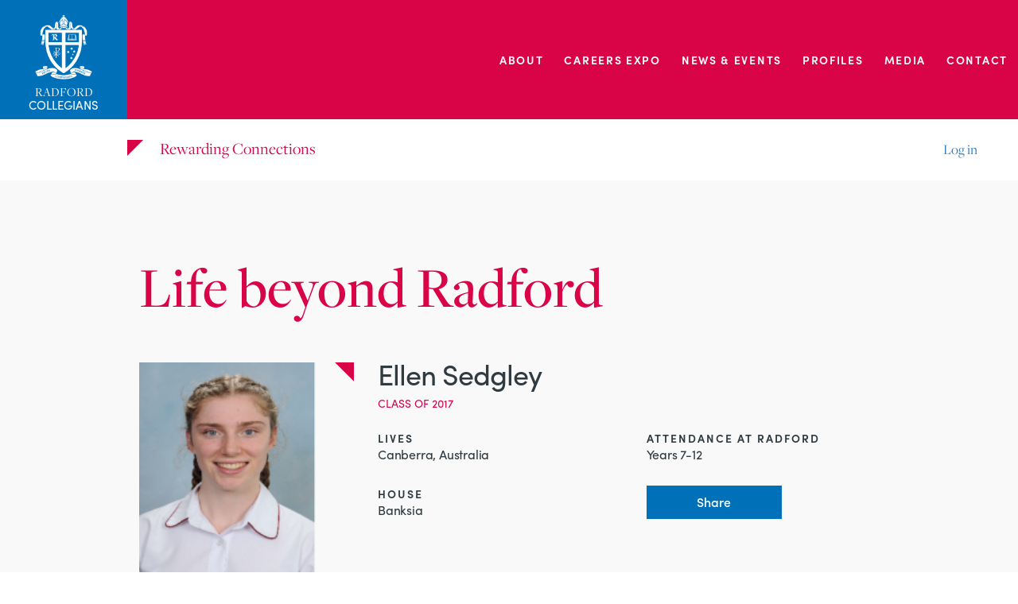

--- FILE ---
content_type: text/html; charset=UTF-8
request_url: https://radfordcollegians.com.au/collegian/ellen-sedgley/
body_size: 7764
content:
<!DOCTYPE html>
<html lang="en-US" xmlns:og="http://opengraphprotocol.org/schema/" xmlns:fb="http://www.facebook.com/2008/fbml">
<head>
	<meta charset="UTF-8">
	<meta name="viewport" content="width=device-width, maximum-scale=1.0, user-scalable=no" />
	<meta name="format-detection" content="telephone=no">
	<title>Ellen Sedgley &#8211; Radford Collegians</title>
<link rel='dns-prefetch' href='//maps.googleapis.com' />
<link rel='dns-prefetch' href='//use.typekit.net' />
<link rel='dns-prefetch' href='//s.w.org' />
<link rel="alternate" type="application/rss+xml" title="Radford Collegians &raquo; Feed" href="https://radfordcollegians.com.au/feed/" />
<link rel="alternate" type="application/rss+xml" title="Radford Collegians &raquo; Comments Feed" href="https://radfordcollegians.com.au/comments/feed/" />
<link rel="alternate" type="text/calendar" title="Radford Collegians &raquo; iCal Feed" href="https://radfordcollegians.com.au/events_calendar/?ical=1" />
<link rel="alternate" type="application/rss+xml" title="Radford Collegians &raquo; Posts by Ellen Sedgley Feed" href="https://radfordcollegians.com.au/collegian/ellen-sedgley/feed/" />
<meta property="og:url" content="https://radfordcollegians.com.au/collegian/ellen-sedgley/"/>
<meta property="og:description" content="" />
<meta property="og:image" content="https://radfordcollegians.com.au/wp-content/uploads/2016/06/e5c97f9da930348421503f76a15bb96a_new-img.png"/>
<meta property="og:image:secure_url" content="https://radfordcollegians.com.au/wp-content/uploads/2016/06/e5c97f9da930348421503f76a15bb96a_new-img.png"/>
<meta property="og:image:width" content="365"/>
<meta property="og:image:height" content="390"/>
<link rel="canonical" href="https://radfordcollegians.com.au/collegian/ellen-sedgley/" />		<script type="text/javascript">
			window._wpemojiSettings = {"baseUrl":"https:\/\/s.w.org\/images\/core\/emoji\/11\/72x72\/","ext":".png","svgUrl":"https:\/\/s.w.org\/images\/core\/emoji\/11\/svg\/","svgExt":".svg","source":{"concatemoji":"https:\/\/radfordcollegians.com.au\/wp-includes\/js\/wp-emoji-release.min.js?ver=4.9.23"}};
			!function(e,a,t){var n,r,o,i=a.createElement("canvas"),p=i.getContext&&i.getContext("2d");function s(e,t){var a=String.fromCharCode;p.clearRect(0,0,i.width,i.height),p.fillText(a.apply(this,e),0,0);e=i.toDataURL();return p.clearRect(0,0,i.width,i.height),p.fillText(a.apply(this,t),0,0),e===i.toDataURL()}function c(e){var t=a.createElement("script");t.src=e,t.defer=t.type="text/javascript",a.getElementsByTagName("head")[0].appendChild(t)}for(o=Array("flag","emoji"),t.supports={everything:!0,everythingExceptFlag:!0},r=0;r<o.length;r++)t.supports[o[r]]=function(e){if(!p||!p.fillText)return!1;switch(p.textBaseline="top",p.font="600 32px Arial",e){case"flag":return s([55356,56826,55356,56819],[55356,56826,8203,55356,56819])?!1:!s([55356,57332,56128,56423,56128,56418,56128,56421,56128,56430,56128,56423,56128,56447],[55356,57332,8203,56128,56423,8203,56128,56418,8203,56128,56421,8203,56128,56430,8203,56128,56423,8203,56128,56447]);case"emoji":return!s([55358,56760,9792,65039],[55358,56760,8203,9792,65039])}return!1}(o[r]),t.supports.everything=t.supports.everything&&t.supports[o[r]],"flag"!==o[r]&&(t.supports.everythingExceptFlag=t.supports.everythingExceptFlag&&t.supports[o[r]]);t.supports.everythingExceptFlag=t.supports.everythingExceptFlag&&!t.supports.flag,t.DOMReady=!1,t.readyCallback=function(){t.DOMReady=!0},t.supports.everything||(n=function(){t.readyCallback()},a.addEventListener?(a.addEventListener("DOMContentLoaded",n,!1),e.addEventListener("load",n,!1)):(e.attachEvent("onload",n),a.attachEvent("onreadystatechange",function(){"complete"===a.readyState&&t.readyCallback()})),(n=t.source||{}).concatemoji?c(n.concatemoji):n.wpemoji&&n.twemoji&&(c(n.twemoji),c(n.wpemoji)))}(window,document,window._wpemojiSettings);
		</script>
		<style type="text/css">
img.wp-smiley,
img.emoji {
	display: inline !important;
	border: none !important;
	box-shadow: none !important;
	height: 1em !important;
	width: 1em !important;
	margin: 0 .07em !important;
	vertical-align: -0.1em !important;
	background: none !important;
	padding: 0 !important;
}
</style>
<link rel='stylesheet' id='contact-form-7-css'  href='https://radfordcollegians.com.au/wp-content/plugins/contact-form-7/includes/css/styles.css?ver=5.0.4' type='text/css' media='all' />
<link rel='stylesheet' id='gglcptch-css'  href='https://radfordcollegians.com.au/wp-content/plugins/google-captcha/css/gglcptch.css?ver=1.37' type='text/css' media='all' />
<link rel='stylesheet' id='bodhi-svgs-attachment-css'  href='https://radfordcollegians.com.au/wp-content/plugins/svg-support/css/svgs-attachment.css?ver=4.9.23' type='text/css' media='all' />
<link rel='stylesheet' id='bootstrap-style-css'  href='https://radfordcollegians.com.au/wp-content/themes/radford/css/bootstrap.css?ver=4.9.23' type='text/css' media='all' />
<link rel='stylesheet' id='base-style-css'  href='https://radfordcollegians.com.au/wp-content/themes/radford/style.css?ver=4.9.23' type='text/css' media='all' />
<link rel='stylesheet' id='base-theme-css'  href='https://radfordcollegians.com.au/wp-content/themes/radford/theme.css?ver=4.9.23' type='text/css' media='all' />
<script type='text/javascript' src='https://radfordcollegians.com.au/wp-content/themes/radford/js/jquery-1.11.2.min.js?ver=4.9.23'></script>
<script type='text/javascript' src='https://radfordcollegians.com.au/wp-content/plugins/wp-retina-2x/js/picturefill.min.js?ver=3.0.2'></script>
<script type='text/javascript' src='https://radfordcollegians.com.au/wp-content/plugins/theme-my-login/modules/themed-profiles/themed-profiles.js?ver=4.9.23'></script>
<script type='text/javascript' src='https://maps.googleapis.com/maps/api/js?key=AIzaSyBFc3dMy3RkiGP0KQztPMriv5pXxaJKOyg&#038;ver=4.9.23'></script>
<script type='text/javascript' src='https://use.typekit.net/dtd5ufs.js?ver=4.9.23'></script>
<script type='text/javascript'>
try{Typekit.load({ async: true });}catch(e){};
</script>
<link rel='https://api.w.org/' href='https://radfordcollegians.com.au/wp-json/' />
<link rel="EditURI" type="application/rsd+xml" title="RSD" href="https://radfordcollegians.com.au/xmlrpc.php?rsd" />
<link rel="wlwmanifest" type="application/wlwmanifest+xml" href="https://radfordcollegians.com.au/wp-includes/wlwmanifest.xml" /> 
<meta name="tec-api-version" content="v1"><meta name="tec-api-origin" content="https://radfordcollegians.com.au"><link rel="https://theeventscalendar.com/" href="https://radfordcollegians.com.au/wp-json/tribe/events/v1/" />		<style type="text/css">.recentcomments a{display:inline !important;padding:0 !important;margin:0 !important;}</style>
		
<!-- BEGIN ExactMetrics v5.3.5 Universal Analytics - https://exactmetrics.com/ -->
<script>
(function(i,s,o,g,r,a,m){i['GoogleAnalyticsObject']=r;i[r]=i[r]||function(){
	(i[r].q=i[r].q||[]).push(arguments)},i[r].l=1*new Date();a=s.createElement(o),
	m=s.getElementsByTagName(o)[0];a.async=1;a.src=g;m.parentNode.insertBefore(a,m)
})(window,document,'script','https://www.google-analytics.com/analytics.js','ga');
  ga('create', 'UA-97183543-1', 'auto');
  ga('send', 'pageview');
</script>
<!-- END ExactMetrics Universal Analytics -->
</head>
<body data-rsssl=1 class="archive author author-ellen-sedgley author-836 tribe-no-js">
<div class="wrapper">
	<header class="header">
		<div class="head-nav">
			<div class="container-fluid">
				<div class="row np-col">
					<div class="col-xs-6 col-md-2">
						<a href="https://radfordcollegians.com.au" class="logo">
							<img width="110" height="123" src="https://radfordcollegians.com.au/wp-content/uploads/2016/07/logo.png" class="attachment-thumbnail_110x123 size-thumbnail_110x123" alt="" />							<span class="logo-name">
							  <span class="logo-name-one">Radford</span>
							  <span class="logo-name-two">collegians</span>
							</span>
						</a>
						<div class="tagline visible-sm-block">Rewarding Connections</div>
					</div>
					<div class="col-xs-6 col-md-10">
						<div class="menu-trigger j-menu-opener visible-xs-block visible-sm-block">
							<div class="menu-trigger-title">
								<span class="menu-trigger-title-menu">Menu</span>
								<span class="menu-trigger-title-close">Close</span>
							</div>
							<div class="menu-opener">
								<span></span>
								<span></span>
								<span></span>
								<span></span>
							</div>
						</div>
						<div class="top-nav-container j-mobile-drop">
							<div class="top-nav-scroll">
							<ul id="navigation" class="top-nav"><li id="menu-item-2491" class="menu-item menu-item-type-custom menu-item-object-custom menu-item-has-children menu-item-2491"><a href="/About">About</a>
<ul class="sub-menu">
	<li id="menu-item-17967" class="menu-item menu-item-type-post_type menu-item-object-page menu-item-17967"><a href="https://radfordcollegians.com.au/about/partnershipprogram2026/">Partnership Program 2026</a></li>
	<li id="menu-item-276" class="menu-item menu-item-type-post_type menu-item-object-page menu-item-276"><a href="https://radfordcollegians.com.au/membership/">Membership</a></li>
</ul>
</li>
<li id="menu-item-17937" class="menu-item menu-item-type-post_type menu-item-object-page menu-item-17937"><a href="https://radfordcollegians.com.au/careers-exp/">Careers Expo</a></li>
<li id="menu-item-3933" class="menu-item menu-item-type-post_type menu-item-object-page menu-item-has-children menu-item-3933"><a href="https://radfordcollegians.com.au/news-events/">News &#038; Events</a>
<ul class="sub-menu">
	<li id="menu-item-9900" class="menu-item menu-item-type-post_type menu-item-object-page menu-item-9900"><a href="https://radfordcollegians.com.au/news-events/news/">News</a></li>
	<li id="menu-item-9901" class="menu-item menu-item-type-post_type menu-item-object-page menu-item-9901"><a href="https://radfordcollegians.com.au/events/">Events</a></li>
</ul>
</li>
<li id="menu-item-922" class="menu-item menu-item-type-custom menu-item-object-custom menu-item-has-children menu-item-922"><a href="#">Profiles</a>
<ul class="sub-menu">
	<li id="menu-item-687" class="menu-item menu-item-type-post_type menu-item-object-page menu-item-687"><a href="https://radfordcollegians.com.au/collegians/">Collegians</a></li>
	<li id="menu-item-1430" class="menu-item menu-item-type-custom menu-item-object-custom menu-item-1430"><a href="/collegians/#group-staff">Staff</a></li>
</ul>
</li>
<li id="menu-item-277" class="menu-item menu-item-type-custom menu-item-object-custom menu-item-has-children menu-item-277"><a href="#">Media</a>
<ul class="sub-menu">
	<li id="menu-item-280" class="menu-item menu-item-type-post_type menu-item-object-page menu-item-280"><a href="https://radfordcollegians.com.au/gallery/">Gallery</a></li>
</ul>
</li>
<li id="menu-item-667" class="menu-item menu-item-type-post_type menu-item-object-page menu-item-667"><a href="https://radfordcollegians.com.au/contact/">Contact</a></li>
</ul>							</div>

							<div class="top-nav-foot">
								<div class="nav-contacts visible-sm-block">
									<ul>
<li>T. +61 (0)2 6162 6200</li>
<li>F. +61 (0)2 6162 6200</li>
<li>E. <a href="mailto:collegians@radford.act.edu.au">collegians@radford.act.edu.au</a></li>
</ul>
								</div>
																<div class="nav-login visible-xs-block">
																		<ul class="user-nav">
										<li><a href="https://radfordcollegians.com.au/register/">Claim your profile</a></li>
										<li><a href="#" class="j-get-login-modal">Log in</a></li>
									</ul>
																	</div>
							</div>
						</div>
					</div>
				</div>
			</div>
		</div>
		<div class="sub-nav js-sub-nav hidden-xs">
			<div class="container-fluid">
				<div class="row np-col">
					<div class="col-xs-0 col-md-6 visible-md-block visible-lg-block">
						<div class="tagline">Rewarding Connections</div>
					</div>
					<div class="col-xs-12 col-md-6">
												<ul class="user-nav">
														<li><a href="#" class="j-get-login-modal">Log in</a></li>
						</ul>
											</div>
				</div>
			</div>
		</div>
	</header>

    <div class="main" id="main">
        <div class="gray-container">
            <div class="container">
                <div class="short-card-container">
                    <div class="short-card author-short-card">
                        <h1>Life beyond Radford</h1>                                                    <div class="short-card-top ">
                            <div class="row">
                                <div class="short-card-pic full">
                                                                            <img src="https://radfordcollegians.com.au/wp-content/uploads/2016/06/e5c97f9da930348421503f76a15bb96a_new-img-190x190.png" alt="">
                                    
                                    
                                                                            <span class="last-updated-author">Last updated 13.12.2017</span>
                                                                    </div>
                                <div class="holder">
                                    <h2 class="short-card-name">
                                        Ellen Sedgley                                                                            </h2>

                                    <div class="row">
                                        <div class="col-sm-12">
                                                                                        <span class="short-card-grad-date">Class of 2017</span>
                                                                                    </div>
                                    </div>
                                    <div class="row">
                                                                                <div class="col-sm-6">
                                            <div class="short-card-row">
                                                <span class="short-card-desc-title">Lives</span>
                                                                                                <span class="short-card-desc-pos">Canberra, Australia</span>
                                            </div>
                                        </div>
                                        <div class="col-sm-6">
                                            <div class="short-card-row">
                                                                                                    <span class="short-card-desc-title">Attendance at radford</span>
                                                                                                        <span class="short-card-desc-pos">Years 7-12</span>
                                                                                            </div>
                                        </div>

                                                                                
                                                                                    <div class="col-sm-6">
                                                <div class="short-card-row">
                                                    <span class="short-card-desc-title">House</span>
                                                    <span class="short-card-desc-pos">Banksia</span>
                                                </div>
                                            </div>
                                        
                                                                                <div class="col-sm-6">
                                            <div class="share-btn js-share-btn">
                                                <span>Share</span>
                                                                                            </div>
                                        </div>
                                        
                                        <div class="col-sm-12">
                                            <div class="short-card-desc-additional j-short-card-desc-additional">
                                                
                                                
                                                
                                                                                                
                                                                                            </div>
                                            <div class="short-card-desc-foot js-short-card-desc-foot">
                                                <div class="icon-arrow-right"></div>
                                                <div class="short-card-desc-foot-open">View more</div>
                                                <div class="short-card-desc-foot-close">View less</div>
                                            </div>
                                        </div>
                                            

                                    </div>
                                </div>
                            </div>
                        </div>

                    </div>
                    
                                        
                                                                        <div class="ucollegians-about-person">
                                                                                                                                                                                                                                                                                                                                                                                                                                                                                                                                                                                                                                                                            </div>
                                            
                    
	                                </div>
            </div>
        </div>

        <div class="quick-links">
            <div class="container">
                <div class="row">
                    <div class="col-xs-12 col-sm-9 col-lg-10">
                        <div class="quick-links-inner-top">
                            <span class="back-to-article">Back to</span>
                            <a href="https://radfordcollegians.com.au/collegians/" class="life-beyond js-trigger-filter">All profiles</a>
                            <a href="#main" class="to-top j-go-to">
                                Top
                                <span class="icon icon-to-top"></span>
                            </a>
                        </div>
                    </div>
                                                            <div class="col-xs-12 col-sm-3 col-lg-2">
                        <div class="next-prev-post clearfix">
                                                        <a href="https://radfordcollegians.com.au/collegian/ellen-lesslie/" class="next-prev-post-link prev icon-arrow-left"></a>
                                                                                    <a href="https://radfordcollegians.com.au/collegian/elliot-mcbride/" class="next-prev-post-link next icon-arrow-right"></a>
                                                    </div>
                    </div>
                                    </div>
            </div>
        </div>
    </div>

        <div class="where-are">
		<div class="container">
			<div class="row">
				<div class="col-xs-12 col-sm-12 col-md-12 col-md-offset-0 col-lg-10 col-lg-offset-1">
					<div class="row">
                        						<div class="col-xs-12 col-sm-6">
							<h4>Where are you now?</h4>
						</div>
                                                						<div class="col-xs-12 col-sm-6">
							<div class="where-links">
								<a href="https://radfordcollegians.com.au/profile/">Update your details</a>
<span class="where-or">OR</span>
<a href="https://radfordcollegians.com.au/story-form/">Tell us your story</a>							</div>
						</div>
                        					</div>
				</div>
			</div>
		</div>
	</div>
    
    	<div class="sing-up-holder">
        <div class="container">
    		<div class="row">
    			<div class="col-xs-12">
                        				<div class="sing-up">
    					<div class="row np-col-sm">
    						<div class="col-xs-12 col-sm-8 col-sm-offset-2">
                                <div class="newsletter-outer">
    							    <h3>Sign up to our Newsletter</h3>
<p>Get the latest news and stories from and about Radford Collegians.</p>
<form action="https://www.createsend.com/t/r/s/hjulkkh/" method="post" id="subForm" class="contact-form">
<div class="row custom-pd">
<div class="col-xs-12 col-sm-4 col-md-5">
<div class="form-group input-jiro">
<label for="fieldName">Full name</label>
<div class="input-group">
<input type="text" class="form-control" id="fieldName" name="cm-name">
</div>
</div>
</div>
<div class="col-xs-12 col-sm-4 col-md-5">
<div class="form-group input-jiro">
<label for="fieldEmail">Email</label>
<div class="input-group">
<input type="email" class="form-control" id="fieldEmail" name="cm-hjulkkh-hjulkkh" required>
</div>
</div>
</div>
<div class="col-xs-12 col-sm-4 col-md-2">
<div class="form-group">
<div class="input-group">
<button type="submit" class="btn btn-primary">Submit</button>
</div>
</div>
</div>
</div>
</form>                                </div>
    						</div>
    					</div>
    				</div>
                                            			</div>
    		</div>
    	</div>
	</div>
    
    
	<footer class="footer">
		<div class="container">
			<div class="row">
                				<div class="col-xs-12 col-sm-7 col-md-6 footer-left">
					<span>© Copyright <script language="javascript" type="text/javascript">
var today = new Date()
var year = today.getFullYear()
document.write(year)
</script> Radford Collegians</span>
<a href="https://radfordcollegians.com.au/sitemap/" style="padding-left:5px">Sitemap</a>
<a href="https://radfordcollegians.com.au/privacy-policy/" style="padding-left:5px">Privacy</a>
<a href="https://radfordcollegians.com.au/contact/" style="padding-left:5px">Contact</a>
				</div>
                                				<div class="col-xs-12 col-sm-5 col-md-6 text-right footer-right">
                    <div class="footer-soc">
                        <span class="footer-soc-title">Follow us on</span>
                        <a href="https://www.facebook.com/RadfordCollegians?mibextid=LQQJ4d" class="footer-soc-icon" target="_blank">
                            <span class="icon-facebook"></span>
                        </a>
                        <a href="https://www.linkedin.com/company/radford-collegians/" target="_blank" class="footer-soc-icon">
                            <span class="icon-linkedin"></span>
                        </a>
                    </div>
					<span>Visit </span>
<a href="http://www.radford.act.edu.au" target="_blank" style="padding-right:15px">Radford College</a>
<span>Site by </span>
<a href="http://coordinate.com.au/" target="_blank">Coordinate</a>				</div>
                			</div>
		</div>
	</footer>
</div>
<div class="modal fade" id="update-thank" tabindex="-1" role="dialog">
    <div class="modal-dialog" role="document">
        <div class="modal-content">
            <button type="button" class="close" data-dismiss="modal" aria-label="Close"><span aria-hidden="true">&times;</span></button>
            <h4 class="modal-title text-center">Thanks for updating your details.</h4>
                        <p class="text-center">Remember a profile makes it easier to keep your details up to date. So if you’d like to please <a href="https://radfordcollegians.com.au/register/">claim your profile</a> in the future. This will also allow you to share your story and connect with others.</p>
                                                <p class="text-center">
                <button type="button" class="btn btn-primary j-thank-continue">Continue</button>
            </p>
        </div>
    </div>
</div>
<div class="modal fade" id="submit-thank" tabindex="-1" role="dialog">
    <div class="modal-dialog" role="document">
        <div class="modal-content">
            <button type="button" class="close" data-dismiss="modal" aria-label="Close"><span aria-hidden="true">&times;</span></button>
            <h4 class="modal-title text-center">Registration complete</h4>
            <p class="text-center">Once approved you will receive an email confirming your profile is live on the site.</p>
            <p class="text-center">
                <button type="button" class="btn btn-primary j-thank-continue">Continue</button>
            </p>
        </div>
    </div>
</div>
<div class="modal fade" id="register_linkedin" tabindex="-1" role="dialog">
    <div class="modal-dialog" role="document">
        <div class="modal-content">
            <button type="button" class="close" data-dismiss="modal" aria-label="Close"><span aria-hidden="true">&times;</span></button>
            <h4 class="modal-title text-center">To finish Your registration, please fill in the required fields.</h4>
            <p class="text-center">
                <button type="button" class="btn btn-primary j-linkedin-continue">Continue</button>
            </p>
        </div>
    </div>
</div><div class="modal fade" id="form-thank" tabindex="-1" role="dialog">
    <div class="modal-dialog" role="document">
        <div class="modal-content">
            <button type="button" class="close" data-dismiss="modal" aria-label="Close"><span aria-hidden="true">&times;</span></button>
            <h4 class="modal-title text-center">Thank you.</h4>
            <p class="text-center">Form is submitted</p>
            <p class="text-center">
                <button type="button" class="btn btn-primary j-thank-continue" data-dismiss="modal" aria-label="Close">Continue</button>
            </p>
        </div>
    </div>
</div><div class="modal fade login-modal" id="login" tabindex="-1" role="dialog" aria-labelledby="myModalLabel">
    <div class="modal-dialog" role="document">
        <div class="modal-content">
            <button type="button" class="close" data-dismiss="modal" aria-label="Close"><span aria-hidden="true">&times;</span></button>
            <div class="narrow-modal-box">
                <h4 class="modal-title text-center">Login</h4>
                <p class="text-center">You can update your details and <br> story anytime</p>
                                <form action="#" class="contact-form user-login">
                    <div class="row">
                        <p class="status"></p>
                        <div class="col-xs-12">
                            <div class="form-group input-jiro">
                                <label for="">User name</label>
                                <div class="input-group">
                                    <input type="text" name="username" class="form-control">
                                </div>
                            </div>
                        </div>
                        <div class="col-xs-12">
                            <div class="form-group input-jiro">
                                <label for="">Password</label>
                                <div class="input-group">
                                    <input type="password" name="password" class="form-control">
                                </div>
                            </div>
                        </div>
                        <div class="col-xs-12">
                            <div class="form-group">
	                            <div class="gglcptch gglcptch_v2"><div id="gglcptch_recaptcha_1900938465" class="gglcptch_recaptcha"></div>
				<noscript>
					<div style="width: 302px;">
						<div style="width: 302px; height: 422px; position: relative;">
							<div style="width: 302px; height: 422px; position: absolute;">
								<iframe src="https://www.google.com/recaptcha/api/fallback?k=6LeZxh0TAAAAADlF5AWSPWk7pAAwlg8XWzbjXwyL" frameborder="0" scrolling="no" style="width: 302px; height:422px; border-style: none;"></iframe>
							</div>
						</div>
						<div style="border-style: none; bottom: 12px; left: 25px; margin: 0px; padding: 0px; right: 25px; background: #f9f9f9; border: 1px solid #c1c1c1; border-radius: 3px; height: 60px; width: 300px;">
							<textarea id="g-recaptcha-response" name="g-recaptcha-response" class="g-recaptcha-response" style="width: 250px !important; height: 40px !important; border: 1px solid #c1c1c1 !important; margin: 10px 25px !important; padding: 0px !important; resize: none !important;"></textarea>
						</div>
					</div>
				</noscript></div>                            </div>
                        </div>
                        <div class="col-xs-12">
                            <div class="form-group">
                                <div class="input-group">
                                    <button type="submit" class="btn btn-primary">Login</button>
                                </div>
                            </div>
                        </div>
                    </div>
                </form>
                <div class="text-center modal-help-links">
                    <a href="https://radfordcollegians.com.au/register/">Dont have a login? <br> Create one here</a>
                    <a href="https://radfordcollegians.com.au/login/?action=lostpassword">Forgot user name or password?</a>
                </div>
            </div>
        </div>
    </div>
</div><div class="modal fade" id="share" tabindex="-1" role="dialog">
    <div class="modal-dialog" role="document">
        <div class="modal-content">
            <button type="button" class="close" data-dismiss="modal" aria-label="Close"><span aria-hidden="true">&times;</span></button>
            <h5 class="modal-title text-center">Share this:</h5>
            <h2 class="modal-title text-center">Radford Collegians</h2>
            <div class="text-center modal-share-btns">
                <!-- Go to www.addthis.com/dashboard to customize your tools -->
				<script type="text/javascript" src="//s7.addthis.com/js/300/addthis_widget.js#pubid=ra-5926842810cf11e9"></script>
				<!-- Go to www.addthis.com/dashboard to customize your tools -->
				<div class="addthis_inline_share_toolbox"></div>
                <!--<div class="addthis_sharing_toolbox"></div>-->
            </div>
            <div class="text-center">
                <a href="#" data-dismiss="modal" aria-label="Close">Continue</a>
            </div>
        </div>
    </div>
</div>		<script>
		( function ( body ) {
			'use strict';
			body.className = body.className.replace( /\btribe-no-js\b/, 'tribe-js' );
		} )( document.body );
		</script>
		<script> /* <![CDATA[ */var tribe_l10n_datatables = {"aria":{"sort_ascending":": activate to sort column ascending","sort_descending":": activate to sort column descending"},"length_menu":"Show _MENU_ entries","empty_table":"No data available in table","info":"Showing _START_ to _END_ of _TOTAL_ entries","info_empty":"Showing 0 to 0 of 0 entries","info_filtered":"(filtered from _MAX_ total entries)","zero_records":"No matching records found","search":"Search:","all_selected_text":"All items on this page were selected. ","select_all_link":"Select all pages","clear_selection":"Clear Selection.","pagination":{"all":"All","next":"Next","previous":"Previous"},"select":{"rows":{"0":"","_":": Selected %d rows","1":": Selected 1 row"}},"datepicker":{"dayNames":["Sunday","Monday","Tuesday","Wednesday","Thursday","Friday","Saturday"],"dayNamesShort":["Sun","Mon","Tue","Wed","Thu","Fri","Sat"],"dayNamesMin":["S","M","T","W","T","F","S"],"monthNames":["January","February","March","April","May","June","July","August","September","October","November","December"],"monthNamesShort":["January","February","March","April","May","June","July","August","September","October","November","December"],"nextText":"Next","prevText":"Prev","currentText":"Today","closeText":"Done"}};var tribe_system_info = {"sysinfo_optin_nonce":"ce75865ee5","clipboard_btn_text":"Copy to clipboard","clipboard_copied_text":"System info copied","clipboard_fail_text":"Press \"Cmd + C\" to copy"};/* ]]> */ </script><script type='text/javascript'>
/* <![CDATA[ */
var wpcf7 = {"apiSettings":{"root":"https:\/\/radfordcollegians.com.au\/wp-json\/contact-form-7\/v1","namespace":"contact-form-7\/v1"},"recaptcha":{"messages":{"empty":"Please verify that you are not a robot."}},"cached":"1"};
/* ]]> */
</script>
<script type='text/javascript' src='https://radfordcollegians.com.au/wp-content/plugins/contact-form-7/includes/js/scripts.js?ver=5.0.4'></script>
<script type='text/javascript' src='https://radfordcollegians.com.au/wp-content/themes/radford/js/bootstrap.min.js?ver=4.9.23'></script>
<script type='text/javascript' src='https://radfordcollegians.com.au/wp-content/themes/radford/js/jquery.nicescroll.js?ver=4.9.23'></script>
<script type='text/javascript' src='https://radfordcollegians.com.au/wp-content/themes/radford/js/modernizr.custom.js?ver=4.9.23'></script>
<script type='text/javascript' src='https://radfordcollegians.com.au/wp-content/themes/radford/js/jcf.js?ver=4.9.23'></script>
<script type='text/javascript' src='https://radfordcollegians.com.au/wp-content/themes/radford/js/jcf.select.js?ver=4.9.23'></script>
<script type='text/javascript' src='https://radfordcollegians.com.au/wp-content/themes/radford/js/jcf.scrollable.js?ver=4.9.23'></script>
<script type='text/javascript' src='https://radfordcollegians.com.au/wp-content/themes/radford/js/imgLiquid-min.js?ver=4.9.23'></script>
<script type='text/javascript' src='https://radfordcollegians.com.au/wp-content/themes/radford/js/jquery.filer.js?ver=4.9.23'></script>
<script type='text/javascript' src='https://radfordcollegians.com.au/wp-content/themes/radford/js/select2.full.js?ver=4.9.23'></script>
<script type='text/javascript' src='https://radfordcollegians.com.au/wp-content/themes/radford/js/hashTabber.js?ver=4.9.23'></script>
<script type='text/javascript' src='https://radfordcollegians.com.au/wp-content/themes/radford/js/markerclusterer.js?ver=4.9.23'></script>
<script type='text/javascript' src='https://radfordcollegians.com.au/wp-content/themes/radford/js/bootstrap-slider.js?ver=4.9.23'></script>
<script type='text/javascript' src='https://radfordcollegians.com.au/wp-content/themes/radford/js/jquery.fancybox.js?ver=4.9.23'></script>
<script type='text/javascript' src='https://radfordcollegians.com.au/wp-content/themes/radford/js/fancybox-helpers/jquery.fancybox-media.js?ver=4.9.23'></script>
<script type='text/javascript' src='https://radfordcollegians.com.au/wp-content/themes/radford/js/croppie.js?ver=4.9.23'></script>
<script type='text/javascript' src='https://radfordcollegians.com.au/wp-content/themes/radford/js/bootstrap-datepicker.js?ver=4.9.23'></script>
<script type='text/javascript' src='https://radfordcollegians.com.au/wp-content/themes/radford/js/svgcheckbx.js?ver=4.9.23'></script>
<script type='text/javascript' src='https://radfordcollegians.com.au/wp-content/themes/radford/js/imagesloaded.pkgd.min.js?ver=4.9.23'></script>
<script type='text/javascript' src='https://radfordcollegians.com.au/wp-content/themes/radford/js/grayscale.js?ver=4.9.23'></script>
<script type='text/javascript' src='https://radfordcollegians.com.au/wp-content/themes/radford/js/grayscale-functions.js?ver=4.9.23'></script>
<script type='text/javascript'>
/* <![CDATA[ */
var base = {"template_url":"https:\/\/radfordcollegians.com.au\/wp-content\/themes\/radford","ajax_url":"https:\/\/radfordcollegians.com.au\/wp-admin\/admin-ajax.php","nonce":"2a6af3e0f0"};
/* ]]> */
</script>
<script type='text/javascript' src='https://radfordcollegians.com.au/wp-content/themes/radford/js/jquery.main.js?ver=4.9.23'></script>
<script type='text/javascript' src='https://radfordcollegians.com.au/wp-content/themes/radford/js/jquery.dev.js?ver=4.9.23'></script>
<script type='text/javascript' src='https://radfordcollegians.com.au/wp-includes/js/wp-embed.min.js?ver=4.9.23'></script>
<script type='text/javascript' data-cfasync="false" async="async" defer="defer" src='https://www.google.com/recaptcha/api.js?render=explicit&#038;ver=1.37'></script>
<script type='text/javascript'>
/* <![CDATA[ */
var gglcptch = {"options":{"version":"v2","sitekey":"6LeZxh0TAAAAADlF5AWSPWk7pAAwlg8XWzbjXwyL","theme":"light","error":"<strong>Warning<\/strong>:&nbsp;More than one reCAPTCHA has been found in the current form. Please remove all unnecessary reCAPTCHA fields to make it work properly."},"vars":{"visibility":false}};
/* ]]> */
</script>
<script type='text/javascript' src='https://radfordcollegians.com.au/wp-content/plugins/google-captcha/js/script.js?ver=1.37'></script>
</body>
</html>
<!-- Page generated by LiteSpeed Cache 2.6.4.1 on 2026-01-22 08:29:55 -->

--- FILE ---
content_type: text/html; charset=utf-8
request_url: https://www.google.com/recaptcha/api2/anchor?ar=1&k=6LeZxh0TAAAAADlF5AWSPWk7pAAwlg8XWzbjXwyL&co=aHR0cHM6Ly9yYWRmb3JkY29sbGVnaWFucy5jb20uYXU6NDQz&hl=en&v=PoyoqOPhxBO7pBk68S4YbpHZ&theme=light&size=compact&anchor-ms=20000&execute-ms=30000&cb=u6ibal5ox5ao
body_size: 49445
content:
<!DOCTYPE HTML><html dir="ltr" lang="en"><head><meta http-equiv="Content-Type" content="text/html; charset=UTF-8">
<meta http-equiv="X-UA-Compatible" content="IE=edge">
<title>reCAPTCHA</title>
<style type="text/css">
/* cyrillic-ext */
@font-face {
  font-family: 'Roboto';
  font-style: normal;
  font-weight: 400;
  font-stretch: 100%;
  src: url(//fonts.gstatic.com/s/roboto/v48/KFO7CnqEu92Fr1ME7kSn66aGLdTylUAMa3GUBHMdazTgWw.woff2) format('woff2');
  unicode-range: U+0460-052F, U+1C80-1C8A, U+20B4, U+2DE0-2DFF, U+A640-A69F, U+FE2E-FE2F;
}
/* cyrillic */
@font-face {
  font-family: 'Roboto';
  font-style: normal;
  font-weight: 400;
  font-stretch: 100%;
  src: url(//fonts.gstatic.com/s/roboto/v48/KFO7CnqEu92Fr1ME7kSn66aGLdTylUAMa3iUBHMdazTgWw.woff2) format('woff2');
  unicode-range: U+0301, U+0400-045F, U+0490-0491, U+04B0-04B1, U+2116;
}
/* greek-ext */
@font-face {
  font-family: 'Roboto';
  font-style: normal;
  font-weight: 400;
  font-stretch: 100%;
  src: url(//fonts.gstatic.com/s/roboto/v48/KFO7CnqEu92Fr1ME7kSn66aGLdTylUAMa3CUBHMdazTgWw.woff2) format('woff2');
  unicode-range: U+1F00-1FFF;
}
/* greek */
@font-face {
  font-family: 'Roboto';
  font-style: normal;
  font-weight: 400;
  font-stretch: 100%;
  src: url(//fonts.gstatic.com/s/roboto/v48/KFO7CnqEu92Fr1ME7kSn66aGLdTylUAMa3-UBHMdazTgWw.woff2) format('woff2');
  unicode-range: U+0370-0377, U+037A-037F, U+0384-038A, U+038C, U+038E-03A1, U+03A3-03FF;
}
/* math */
@font-face {
  font-family: 'Roboto';
  font-style: normal;
  font-weight: 400;
  font-stretch: 100%;
  src: url(//fonts.gstatic.com/s/roboto/v48/KFO7CnqEu92Fr1ME7kSn66aGLdTylUAMawCUBHMdazTgWw.woff2) format('woff2');
  unicode-range: U+0302-0303, U+0305, U+0307-0308, U+0310, U+0312, U+0315, U+031A, U+0326-0327, U+032C, U+032F-0330, U+0332-0333, U+0338, U+033A, U+0346, U+034D, U+0391-03A1, U+03A3-03A9, U+03B1-03C9, U+03D1, U+03D5-03D6, U+03F0-03F1, U+03F4-03F5, U+2016-2017, U+2034-2038, U+203C, U+2040, U+2043, U+2047, U+2050, U+2057, U+205F, U+2070-2071, U+2074-208E, U+2090-209C, U+20D0-20DC, U+20E1, U+20E5-20EF, U+2100-2112, U+2114-2115, U+2117-2121, U+2123-214F, U+2190, U+2192, U+2194-21AE, U+21B0-21E5, U+21F1-21F2, U+21F4-2211, U+2213-2214, U+2216-22FF, U+2308-230B, U+2310, U+2319, U+231C-2321, U+2336-237A, U+237C, U+2395, U+239B-23B7, U+23D0, U+23DC-23E1, U+2474-2475, U+25AF, U+25B3, U+25B7, U+25BD, U+25C1, U+25CA, U+25CC, U+25FB, U+266D-266F, U+27C0-27FF, U+2900-2AFF, U+2B0E-2B11, U+2B30-2B4C, U+2BFE, U+3030, U+FF5B, U+FF5D, U+1D400-1D7FF, U+1EE00-1EEFF;
}
/* symbols */
@font-face {
  font-family: 'Roboto';
  font-style: normal;
  font-weight: 400;
  font-stretch: 100%;
  src: url(//fonts.gstatic.com/s/roboto/v48/KFO7CnqEu92Fr1ME7kSn66aGLdTylUAMaxKUBHMdazTgWw.woff2) format('woff2');
  unicode-range: U+0001-000C, U+000E-001F, U+007F-009F, U+20DD-20E0, U+20E2-20E4, U+2150-218F, U+2190, U+2192, U+2194-2199, U+21AF, U+21E6-21F0, U+21F3, U+2218-2219, U+2299, U+22C4-22C6, U+2300-243F, U+2440-244A, U+2460-24FF, U+25A0-27BF, U+2800-28FF, U+2921-2922, U+2981, U+29BF, U+29EB, U+2B00-2BFF, U+4DC0-4DFF, U+FFF9-FFFB, U+10140-1018E, U+10190-1019C, U+101A0, U+101D0-101FD, U+102E0-102FB, U+10E60-10E7E, U+1D2C0-1D2D3, U+1D2E0-1D37F, U+1F000-1F0FF, U+1F100-1F1AD, U+1F1E6-1F1FF, U+1F30D-1F30F, U+1F315, U+1F31C, U+1F31E, U+1F320-1F32C, U+1F336, U+1F378, U+1F37D, U+1F382, U+1F393-1F39F, U+1F3A7-1F3A8, U+1F3AC-1F3AF, U+1F3C2, U+1F3C4-1F3C6, U+1F3CA-1F3CE, U+1F3D4-1F3E0, U+1F3ED, U+1F3F1-1F3F3, U+1F3F5-1F3F7, U+1F408, U+1F415, U+1F41F, U+1F426, U+1F43F, U+1F441-1F442, U+1F444, U+1F446-1F449, U+1F44C-1F44E, U+1F453, U+1F46A, U+1F47D, U+1F4A3, U+1F4B0, U+1F4B3, U+1F4B9, U+1F4BB, U+1F4BF, U+1F4C8-1F4CB, U+1F4D6, U+1F4DA, U+1F4DF, U+1F4E3-1F4E6, U+1F4EA-1F4ED, U+1F4F7, U+1F4F9-1F4FB, U+1F4FD-1F4FE, U+1F503, U+1F507-1F50B, U+1F50D, U+1F512-1F513, U+1F53E-1F54A, U+1F54F-1F5FA, U+1F610, U+1F650-1F67F, U+1F687, U+1F68D, U+1F691, U+1F694, U+1F698, U+1F6AD, U+1F6B2, U+1F6B9-1F6BA, U+1F6BC, U+1F6C6-1F6CF, U+1F6D3-1F6D7, U+1F6E0-1F6EA, U+1F6F0-1F6F3, U+1F6F7-1F6FC, U+1F700-1F7FF, U+1F800-1F80B, U+1F810-1F847, U+1F850-1F859, U+1F860-1F887, U+1F890-1F8AD, U+1F8B0-1F8BB, U+1F8C0-1F8C1, U+1F900-1F90B, U+1F93B, U+1F946, U+1F984, U+1F996, U+1F9E9, U+1FA00-1FA6F, U+1FA70-1FA7C, U+1FA80-1FA89, U+1FA8F-1FAC6, U+1FACE-1FADC, U+1FADF-1FAE9, U+1FAF0-1FAF8, U+1FB00-1FBFF;
}
/* vietnamese */
@font-face {
  font-family: 'Roboto';
  font-style: normal;
  font-weight: 400;
  font-stretch: 100%;
  src: url(//fonts.gstatic.com/s/roboto/v48/KFO7CnqEu92Fr1ME7kSn66aGLdTylUAMa3OUBHMdazTgWw.woff2) format('woff2');
  unicode-range: U+0102-0103, U+0110-0111, U+0128-0129, U+0168-0169, U+01A0-01A1, U+01AF-01B0, U+0300-0301, U+0303-0304, U+0308-0309, U+0323, U+0329, U+1EA0-1EF9, U+20AB;
}
/* latin-ext */
@font-face {
  font-family: 'Roboto';
  font-style: normal;
  font-weight: 400;
  font-stretch: 100%;
  src: url(//fonts.gstatic.com/s/roboto/v48/KFO7CnqEu92Fr1ME7kSn66aGLdTylUAMa3KUBHMdazTgWw.woff2) format('woff2');
  unicode-range: U+0100-02BA, U+02BD-02C5, U+02C7-02CC, U+02CE-02D7, U+02DD-02FF, U+0304, U+0308, U+0329, U+1D00-1DBF, U+1E00-1E9F, U+1EF2-1EFF, U+2020, U+20A0-20AB, U+20AD-20C0, U+2113, U+2C60-2C7F, U+A720-A7FF;
}
/* latin */
@font-face {
  font-family: 'Roboto';
  font-style: normal;
  font-weight: 400;
  font-stretch: 100%;
  src: url(//fonts.gstatic.com/s/roboto/v48/KFO7CnqEu92Fr1ME7kSn66aGLdTylUAMa3yUBHMdazQ.woff2) format('woff2');
  unicode-range: U+0000-00FF, U+0131, U+0152-0153, U+02BB-02BC, U+02C6, U+02DA, U+02DC, U+0304, U+0308, U+0329, U+2000-206F, U+20AC, U+2122, U+2191, U+2193, U+2212, U+2215, U+FEFF, U+FFFD;
}
/* cyrillic-ext */
@font-face {
  font-family: 'Roboto';
  font-style: normal;
  font-weight: 500;
  font-stretch: 100%;
  src: url(//fonts.gstatic.com/s/roboto/v48/KFO7CnqEu92Fr1ME7kSn66aGLdTylUAMa3GUBHMdazTgWw.woff2) format('woff2');
  unicode-range: U+0460-052F, U+1C80-1C8A, U+20B4, U+2DE0-2DFF, U+A640-A69F, U+FE2E-FE2F;
}
/* cyrillic */
@font-face {
  font-family: 'Roboto';
  font-style: normal;
  font-weight: 500;
  font-stretch: 100%;
  src: url(//fonts.gstatic.com/s/roboto/v48/KFO7CnqEu92Fr1ME7kSn66aGLdTylUAMa3iUBHMdazTgWw.woff2) format('woff2');
  unicode-range: U+0301, U+0400-045F, U+0490-0491, U+04B0-04B1, U+2116;
}
/* greek-ext */
@font-face {
  font-family: 'Roboto';
  font-style: normal;
  font-weight: 500;
  font-stretch: 100%;
  src: url(//fonts.gstatic.com/s/roboto/v48/KFO7CnqEu92Fr1ME7kSn66aGLdTylUAMa3CUBHMdazTgWw.woff2) format('woff2');
  unicode-range: U+1F00-1FFF;
}
/* greek */
@font-face {
  font-family: 'Roboto';
  font-style: normal;
  font-weight: 500;
  font-stretch: 100%;
  src: url(//fonts.gstatic.com/s/roboto/v48/KFO7CnqEu92Fr1ME7kSn66aGLdTylUAMa3-UBHMdazTgWw.woff2) format('woff2');
  unicode-range: U+0370-0377, U+037A-037F, U+0384-038A, U+038C, U+038E-03A1, U+03A3-03FF;
}
/* math */
@font-face {
  font-family: 'Roboto';
  font-style: normal;
  font-weight: 500;
  font-stretch: 100%;
  src: url(//fonts.gstatic.com/s/roboto/v48/KFO7CnqEu92Fr1ME7kSn66aGLdTylUAMawCUBHMdazTgWw.woff2) format('woff2');
  unicode-range: U+0302-0303, U+0305, U+0307-0308, U+0310, U+0312, U+0315, U+031A, U+0326-0327, U+032C, U+032F-0330, U+0332-0333, U+0338, U+033A, U+0346, U+034D, U+0391-03A1, U+03A3-03A9, U+03B1-03C9, U+03D1, U+03D5-03D6, U+03F0-03F1, U+03F4-03F5, U+2016-2017, U+2034-2038, U+203C, U+2040, U+2043, U+2047, U+2050, U+2057, U+205F, U+2070-2071, U+2074-208E, U+2090-209C, U+20D0-20DC, U+20E1, U+20E5-20EF, U+2100-2112, U+2114-2115, U+2117-2121, U+2123-214F, U+2190, U+2192, U+2194-21AE, U+21B0-21E5, U+21F1-21F2, U+21F4-2211, U+2213-2214, U+2216-22FF, U+2308-230B, U+2310, U+2319, U+231C-2321, U+2336-237A, U+237C, U+2395, U+239B-23B7, U+23D0, U+23DC-23E1, U+2474-2475, U+25AF, U+25B3, U+25B7, U+25BD, U+25C1, U+25CA, U+25CC, U+25FB, U+266D-266F, U+27C0-27FF, U+2900-2AFF, U+2B0E-2B11, U+2B30-2B4C, U+2BFE, U+3030, U+FF5B, U+FF5D, U+1D400-1D7FF, U+1EE00-1EEFF;
}
/* symbols */
@font-face {
  font-family: 'Roboto';
  font-style: normal;
  font-weight: 500;
  font-stretch: 100%;
  src: url(//fonts.gstatic.com/s/roboto/v48/KFO7CnqEu92Fr1ME7kSn66aGLdTylUAMaxKUBHMdazTgWw.woff2) format('woff2');
  unicode-range: U+0001-000C, U+000E-001F, U+007F-009F, U+20DD-20E0, U+20E2-20E4, U+2150-218F, U+2190, U+2192, U+2194-2199, U+21AF, U+21E6-21F0, U+21F3, U+2218-2219, U+2299, U+22C4-22C6, U+2300-243F, U+2440-244A, U+2460-24FF, U+25A0-27BF, U+2800-28FF, U+2921-2922, U+2981, U+29BF, U+29EB, U+2B00-2BFF, U+4DC0-4DFF, U+FFF9-FFFB, U+10140-1018E, U+10190-1019C, U+101A0, U+101D0-101FD, U+102E0-102FB, U+10E60-10E7E, U+1D2C0-1D2D3, U+1D2E0-1D37F, U+1F000-1F0FF, U+1F100-1F1AD, U+1F1E6-1F1FF, U+1F30D-1F30F, U+1F315, U+1F31C, U+1F31E, U+1F320-1F32C, U+1F336, U+1F378, U+1F37D, U+1F382, U+1F393-1F39F, U+1F3A7-1F3A8, U+1F3AC-1F3AF, U+1F3C2, U+1F3C4-1F3C6, U+1F3CA-1F3CE, U+1F3D4-1F3E0, U+1F3ED, U+1F3F1-1F3F3, U+1F3F5-1F3F7, U+1F408, U+1F415, U+1F41F, U+1F426, U+1F43F, U+1F441-1F442, U+1F444, U+1F446-1F449, U+1F44C-1F44E, U+1F453, U+1F46A, U+1F47D, U+1F4A3, U+1F4B0, U+1F4B3, U+1F4B9, U+1F4BB, U+1F4BF, U+1F4C8-1F4CB, U+1F4D6, U+1F4DA, U+1F4DF, U+1F4E3-1F4E6, U+1F4EA-1F4ED, U+1F4F7, U+1F4F9-1F4FB, U+1F4FD-1F4FE, U+1F503, U+1F507-1F50B, U+1F50D, U+1F512-1F513, U+1F53E-1F54A, U+1F54F-1F5FA, U+1F610, U+1F650-1F67F, U+1F687, U+1F68D, U+1F691, U+1F694, U+1F698, U+1F6AD, U+1F6B2, U+1F6B9-1F6BA, U+1F6BC, U+1F6C6-1F6CF, U+1F6D3-1F6D7, U+1F6E0-1F6EA, U+1F6F0-1F6F3, U+1F6F7-1F6FC, U+1F700-1F7FF, U+1F800-1F80B, U+1F810-1F847, U+1F850-1F859, U+1F860-1F887, U+1F890-1F8AD, U+1F8B0-1F8BB, U+1F8C0-1F8C1, U+1F900-1F90B, U+1F93B, U+1F946, U+1F984, U+1F996, U+1F9E9, U+1FA00-1FA6F, U+1FA70-1FA7C, U+1FA80-1FA89, U+1FA8F-1FAC6, U+1FACE-1FADC, U+1FADF-1FAE9, U+1FAF0-1FAF8, U+1FB00-1FBFF;
}
/* vietnamese */
@font-face {
  font-family: 'Roboto';
  font-style: normal;
  font-weight: 500;
  font-stretch: 100%;
  src: url(//fonts.gstatic.com/s/roboto/v48/KFO7CnqEu92Fr1ME7kSn66aGLdTylUAMa3OUBHMdazTgWw.woff2) format('woff2');
  unicode-range: U+0102-0103, U+0110-0111, U+0128-0129, U+0168-0169, U+01A0-01A1, U+01AF-01B0, U+0300-0301, U+0303-0304, U+0308-0309, U+0323, U+0329, U+1EA0-1EF9, U+20AB;
}
/* latin-ext */
@font-face {
  font-family: 'Roboto';
  font-style: normal;
  font-weight: 500;
  font-stretch: 100%;
  src: url(//fonts.gstatic.com/s/roboto/v48/KFO7CnqEu92Fr1ME7kSn66aGLdTylUAMa3KUBHMdazTgWw.woff2) format('woff2');
  unicode-range: U+0100-02BA, U+02BD-02C5, U+02C7-02CC, U+02CE-02D7, U+02DD-02FF, U+0304, U+0308, U+0329, U+1D00-1DBF, U+1E00-1E9F, U+1EF2-1EFF, U+2020, U+20A0-20AB, U+20AD-20C0, U+2113, U+2C60-2C7F, U+A720-A7FF;
}
/* latin */
@font-face {
  font-family: 'Roboto';
  font-style: normal;
  font-weight: 500;
  font-stretch: 100%;
  src: url(//fonts.gstatic.com/s/roboto/v48/KFO7CnqEu92Fr1ME7kSn66aGLdTylUAMa3yUBHMdazQ.woff2) format('woff2');
  unicode-range: U+0000-00FF, U+0131, U+0152-0153, U+02BB-02BC, U+02C6, U+02DA, U+02DC, U+0304, U+0308, U+0329, U+2000-206F, U+20AC, U+2122, U+2191, U+2193, U+2212, U+2215, U+FEFF, U+FFFD;
}
/* cyrillic-ext */
@font-face {
  font-family: 'Roboto';
  font-style: normal;
  font-weight: 900;
  font-stretch: 100%;
  src: url(//fonts.gstatic.com/s/roboto/v48/KFO7CnqEu92Fr1ME7kSn66aGLdTylUAMa3GUBHMdazTgWw.woff2) format('woff2');
  unicode-range: U+0460-052F, U+1C80-1C8A, U+20B4, U+2DE0-2DFF, U+A640-A69F, U+FE2E-FE2F;
}
/* cyrillic */
@font-face {
  font-family: 'Roboto';
  font-style: normal;
  font-weight: 900;
  font-stretch: 100%;
  src: url(//fonts.gstatic.com/s/roboto/v48/KFO7CnqEu92Fr1ME7kSn66aGLdTylUAMa3iUBHMdazTgWw.woff2) format('woff2');
  unicode-range: U+0301, U+0400-045F, U+0490-0491, U+04B0-04B1, U+2116;
}
/* greek-ext */
@font-face {
  font-family: 'Roboto';
  font-style: normal;
  font-weight: 900;
  font-stretch: 100%;
  src: url(//fonts.gstatic.com/s/roboto/v48/KFO7CnqEu92Fr1ME7kSn66aGLdTylUAMa3CUBHMdazTgWw.woff2) format('woff2');
  unicode-range: U+1F00-1FFF;
}
/* greek */
@font-face {
  font-family: 'Roboto';
  font-style: normal;
  font-weight: 900;
  font-stretch: 100%;
  src: url(//fonts.gstatic.com/s/roboto/v48/KFO7CnqEu92Fr1ME7kSn66aGLdTylUAMa3-UBHMdazTgWw.woff2) format('woff2');
  unicode-range: U+0370-0377, U+037A-037F, U+0384-038A, U+038C, U+038E-03A1, U+03A3-03FF;
}
/* math */
@font-face {
  font-family: 'Roboto';
  font-style: normal;
  font-weight: 900;
  font-stretch: 100%;
  src: url(//fonts.gstatic.com/s/roboto/v48/KFO7CnqEu92Fr1ME7kSn66aGLdTylUAMawCUBHMdazTgWw.woff2) format('woff2');
  unicode-range: U+0302-0303, U+0305, U+0307-0308, U+0310, U+0312, U+0315, U+031A, U+0326-0327, U+032C, U+032F-0330, U+0332-0333, U+0338, U+033A, U+0346, U+034D, U+0391-03A1, U+03A3-03A9, U+03B1-03C9, U+03D1, U+03D5-03D6, U+03F0-03F1, U+03F4-03F5, U+2016-2017, U+2034-2038, U+203C, U+2040, U+2043, U+2047, U+2050, U+2057, U+205F, U+2070-2071, U+2074-208E, U+2090-209C, U+20D0-20DC, U+20E1, U+20E5-20EF, U+2100-2112, U+2114-2115, U+2117-2121, U+2123-214F, U+2190, U+2192, U+2194-21AE, U+21B0-21E5, U+21F1-21F2, U+21F4-2211, U+2213-2214, U+2216-22FF, U+2308-230B, U+2310, U+2319, U+231C-2321, U+2336-237A, U+237C, U+2395, U+239B-23B7, U+23D0, U+23DC-23E1, U+2474-2475, U+25AF, U+25B3, U+25B7, U+25BD, U+25C1, U+25CA, U+25CC, U+25FB, U+266D-266F, U+27C0-27FF, U+2900-2AFF, U+2B0E-2B11, U+2B30-2B4C, U+2BFE, U+3030, U+FF5B, U+FF5D, U+1D400-1D7FF, U+1EE00-1EEFF;
}
/* symbols */
@font-face {
  font-family: 'Roboto';
  font-style: normal;
  font-weight: 900;
  font-stretch: 100%;
  src: url(//fonts.gstatic.com/s/roboto/v48/KFO7CnqEu92Fr1ME7kSn66aGLdTylUAMaxKUBHMdazTgWw.woff2) format('woff2');
  unicode-range: U+0001-000C, U+000E-001F, U+007F-009F, U+20DD-20E0, U+20E2-20E4, U+2150-218F, U+2190, U+2192, U+2194-2199, U+21AF, U+21E6-21F0, U+21F3, U+2218-2219, U+2299, U+22C4-22C6, U+2300-243F, U+2440-244A, U+2460-24FF, U+25A0-27BF, U+2800-28FF, U+2921-2922, U+2981, U+29BF, U+29EB, U+2B00-2BFF, U+4DC0-4DFF, U+FFF9-FFFB, U+10140-1018E, U+10190-1019C, U+101A0, U+101D0-101FD, U+102E0-102FB, U+10E60-10E7E, U+1D2C0-1D2D3, U+1D2E0-1D37F, U+1F000-1F0FF, U+1F100-1F1AD, U+1F1E6-1F1FF, U+1F30D-1F30F, U+1F315, U+1F31C, U+1F31E, U+1F320-1F32C, U+1F336, U+1F378, U+1F37D, U+1F382, U+1F393-1F39F, U+1F3A7-1F3A8, U+1F3AC-1F3AF, U+1F3C2, U+1F3C4-1F3C6, U+1F3CA-1F3CE, U+1F3D4-1F3E0, U+1F3ED, U+1F3F1-1F3F3, U+1F3F5-1F3F7, U+1F408, U+1F415, U+1F41F, U+1F426, U+1F43F, U+1F441-1F442, U+1F444, U+1F446-1F449, U+1F44C-1F44E, U+1F453, U+1F46A, U+1F47D, U+1F4A3, U+1F4B0, U+1F4B3, U+1F4B9, U+1F4BB, U+1F4BF, U+1F4C8-1F4CB, U+1F4D6, U+1F4DA, U+1F4DF, U+1F4E3-1F4E6, U+1F4EA-1F4ED, U+1F4F7, U+1F4F9-1F4FB, U+1F4FD-1F4FE, U+1F503, U+1F507-1F50B, U+1F50D, U+1F512-1F513, U+1F53E-1F54A, U+1F54F-1F5FA, U+1F610, U+1F650-1F67F, U+1F687, U+1F68D, U+1F691, U+1F694, U+1F698, U+1F6AD, U+1F6B2, U+1F6B9-1F6BA, U+1F6BC, U+1F6C6-1F6CF, U+1F6D3-1F6D7, U+1F6E0-1F6EA, U+1F6F0-1F6F3, U+1F6F7-1F6FC, U+1F700-1F7FF, U+1F800-1F80B, U+1F810-1F847, U+1F850-1F859, U+1F860-1F887, U+1F890-1F8AD, U+1F8B0-1F8BB, U+1F8C0-1F8C1, U+1F900-1F90B, U+1F93B, U+1F946, U+1F984, U+1F996, U+1F9E9, U+1FA00-1FA6F, U+1FA70-1FA7C, U+1FA80-1FA89, U+1FA8F-1FAC6, U+1FACE-1FADC, U+1FADF-1FAE9, U+1FAF0-1FAF8, U+1FB00-1FBFF;
}
/* vietnamese */
@font-face {
  font-family: 'Roboto';
  font-style: normal;
  font-weight: 900;
  font-stretch: 100%;
  src: url(//fonts.gstatic.com/s/roboto/v48/KFO7CnqEu92Fr1ME7kSn66aGLdTylUAMa3OUBHMdazTgWw.woff2) format('woff2');
  unicode-range: U+0102-0103, U+0110-0111, U+0128-0129, U+0168-0169, U+01A0-01A1, U+01AF-01B0, U+0300-0301, U+0303-0304, U+0308-0309, U+0323, U+0329, U+1EA0-1EF9, U+20AB;
}
/* latin-ext */
@font-face {
  font-family: 'Roboto';
  font-style: normal;
  font-weight: 900;
  font-stretch: 100%;
  src: url(//fonts.gstatic.com/s/roboto/v48/KFO7CnqEu92Fr1ME7kSn66aGLdTylUAMa3KUBHMdazTgWw.woff2) format('woff2');
  unicode-range: U+0100-02BA, U+02BD-02C5, U+02C7-02CC, U+02CE-02D7, U+02DD-02FF, U+0304, U+0308, U+0329, U+1D00-1DBF, U+1E00-1E9F, U+1EF2-1EFF, U+2020, U+20A0-20AB, U+20AD-20C0, U+2113, U+2C60-2C7F, U+A720-A7FF;
}
/* latin */
@font-face {
  font-family: 'Roboto';
  font-style: normal;
  font-weight: 900;
  font-stretch: 100%;
  src: url(//fonts.gstatic.com/s/roboto/v48/KFO7CnqEu92Fr1ME7kSn66aGLdTylUAMa3yUBHMdazQ.woff2) format('woff2');
  unicode-range: U+0000-00FF, U+0131, U+0152-0153, U+02BB-02BC, U+02C6, U+02DA, U+02DC, U+0304, U+0308, U+0329, U+2000-206F, U+20AC, U+2122, U+2191, U+2193, U+2212, U+2215, U+FEFF, U+FFFD;
}

</style>
<link rel="stylesheet" type="text/css" href="https://www.gstatic.com/recaptcha/releases/PoyoqOPhxBO7pBk68S4YbpHZ/styles__ltr.css">
<script nonce="VHcGkQVeSt9SJLJoYhoxSg" type="text/javascript">window['__recaptcha_api'] = 'https://www.google.com/recaptcha/api2/';</script>
<script type="text/javascript" src="https://www.gstatic.com/recaptcha/releases/PoyoqOPhxBO7pBk68S4YbpHZ/recaptcha__en.js" nonce="VHcGkQVeSt9SJLJoYhoxSg">
      
    </script></head>
<body><div id="rc-anchor-alert" class="rc-anchor-alert"></div>
<input type="hidden" id="recaptcha-token" value="[base64]">
<script type="text/javascript" nonce="VHcGkQVeSt9SJLJoYhoxSg">
      recaptcha.anchor.Main.init("[\x22ainput\x22,[\x22bgdata\x22,\x22\x22,\[base64]/[base64]/MjU1Ong/[base64]/[base64]/[base64]/[base64]/[base64]/[base64]/[base64]/[base64]/[base64]/[base64]/[base64]/[base64]/[base64]/[base64]/[base64]\\u003d\x22,\[base64]\\u003d\x22,\[base64]/DkwI8FcOCGV/CpH7DmVIHGMKXETEdw7t7LitbKcOxwpXCtcKDf8Kqw5vDmGAEwqQuwrLClhnDu8OuwppiwrLDpQzDgxPDvFl8ScOwP0rCqB7Djz/CkcOew7ghw5rCj8OWOgDDhCVMw7N4S8KVHljDuz0DRXTDm8KRTUxQwodSw4tzwpkfwpVkZcKSFMOMw40NwpQqLsK/bMOVwo4Vw6HDt2llwpxdwrbDicKkw7DCnzt7w4DChMOZPcKSw4LCp8OJw6YeWik9DsOvUsOvIA0TwoQmJ8O0wqHDjBEqCQ/Cs8K4wqBbJMKkcn3DkcKKHGBewqx7w73DtFTChnVkFhrCuMKgNcKKwrgWdARPMR4uXcKqw7lbHMOLLcKJYyxaw77Dn8KFwrYIPF7Crh/CgsKRKDFYesKuGRHCq2XCvWpMUTEEw7DCt8Kpwq/CnWPDtMOhwow2LcKGw4nCikjCpcKrccKJw6cIBsKTwoLDh07Dti3ClMKswr7CjiHDssK+ZcOmw7fCh1EMBsK6wqZLcsOMUht0TcKKw6Q1wrJJw6PDi3UMwqLDgnhnaWcrIcKvHiYkPETDs2RCTx9wKjceXDvDhTzDiyXCnD7CucKuKxbDuQnDs31+w7XDgQk/wrMvw4zDrGfDs19YVFPCqEo0wpTDilfDgcOGe0bDmXRIwpJ8KUnCoMKaw65dw5HCshYgOj8Jwok4QcONEUDCtMO2w7ISTMKAFMKHw5Uewrpvwrdew6bCocKTTjfCmx7Co8OuQcKMw78fw4rCqMOFw7vDvCLChVLDvy0uOcKFwo4lwo4qw6dCcMOjScO4wp/DqMOLQh/Cp2XDi8Opw5nCqGbCocKGwqhFwqVVwpshwotFScOBU0fCiMOta3BHNMK1w5Fyf1Maw6swwqLDo29de8O0wpY7w5dSJ8ORVcKEwrnDgsK0WlXCpyzClF7DhcOoHcKQwoETNw7CshTCgMO/wobCpsKHw6bCrn7CocOMwp3Dg8O3wpLCq8OoEsKjYEAtJiPCpcOXw7/DrRJqYAxSJsO4PRQbwovDhzLDoMOmwpjDp8OWw4bDvhPDtBEQw7XCgDLDl0sHw7rCjMKKXcKtw4LDmcOSw5EOwoVMw4HCi0kbw6NCw4duQcKRwrLDlsOIKMK+wqrCnQnCscKuwq/CmMK/[base64]/CuXPCnMKqdTfCt8KFwonCjcKiL8OZw47DrMOsw7PDoX7CmVIdwqnCvMO9wpcbw4USw5rCu8KMw4pmdsO9LsKub8Kaw6DDj0YpV2sQw6/ChxsLwr7CiMObw5xbbcONw6Nlw7nCksKowrRnwogMHF1wKcKPw4xvwodcRgzCj8KiYy8Iw4MgPVbCucOsw7pwVMKcwp3DmnEJwopjw5/[base64]/b8KrSkA7wonDhBVcGAk8fMKmw6cbQsKSw5jCowI0wq/CkMOSw4hzw5Vtwr/CmcKiwofCusOxCnbCv8Kzw5NfwrZZwqx3w7UjYcKkMcOtw45Iw5AgIEfCqnLCqMKHbsOTbQ0ow6sNJMKjfAXCqBxQXcK2fMKpCMKJYcO8wp/[base64]/Dv0fDj3/CsFU3wpVFwpAkw4RBwoLCiC/CkA/DoyNxw7Uaw6Yiw7LDrMK+wobCpsOUH3zDiMO2ahYPw4JGwrBdwqBuw60zMntzw5/DrMOkw4fCq8KzwrJPUHBSwqBTWVHClsOFwoPChsKqwpktw5Q9KlBnKCdfdHRvw6x2w4vCicKkwoDCjhjDtMKdw4fDo1dIw7xKw4daw73DmADDgcKiw5nCkMOFw4rChCsiY8KqcsKbw7dqVcKSwpPDrsOgGsOMW8KbwonCo3cLw6B6w4fDtcK5KMOxJm/CqcOLwrFkw5fDosOSw7TDllIAw7vDvMOuw6wCwozCoHxBwqJTJcOiworDg8K/OTTDhsOCwqZOfsOcSsOWwqLDg0fDpCgcwp7DuEBWw4s9C8KMwqkyBcKQQ8OhO2VFw6hLFMOvfMKnEcKLVcKkVMKmTDZnwrtnwovChcOrwovCjcOuFMOsd8KOdsKuwqXDtwsaA8OLF8KmLcKEwqc0w5bDh1XCqywFwp1cK1/[base64]/DvFXCiAzDmDXClnPCu8K5MMKbw5MkworCjVjCkMOjw65AwqnDu8KPF3gMU8OcbsKAw4QYwqYMwoMbNErDjQTDjMOndjnCicODTUoVw7tMTsKVw6gvw4xPJUoKw6TDiBfDmR/DnsODEcOPXj/[base64]/Cv8ONLScuwoHCv8KPwpzCpcKAA2zCs8K7an7CvyjDsljDsMOsw5/[base64]/Uy7DnURMwpzDusOTeltwwqzCni7DuCkQc8K4fEFqQDg/[base64]/CtcK5Ow0EcXMWI8OOFQvDgMOecT3CuDFxYMKKwpzCucOVw75jUMKKL8K8wqc+w7MzZQXCuMOKw7jCgsK+UykCw7gOw7/[base64]/DsT/Dgh0QwpzCrMO/wqcOwqo7f8K3a3zCl8K5Q8Opwr3Dk0oFwonDhcOECTQcXcKyMWgOfcKdZW/DgMKcw5XDrkVJNRQIw4PCgcOHw5Fxwr3DmVzCrClnw6vCnCJmwo0iURAAaGPCrcK/w4LCrsKsw48qHy7CmjpRwogzP8KLcsKgwqLCuyIwWCvCuEvDslE3w6kgw6PDqnlrc2NGEMKEw45bw4l5wqxLw7zDlhbCmCPClcK6wqHDjhIBdMK9wqvDijEFVsOnw6fDvsOTwqjDpGHCnV1Se8OkE8KZZcKLw57DiMK0DwN+wqHCjcO+Wl8jLMK/ECrCvjsPwoRSf21DXsOUQBnDo0LDiMOoJsKffUzClkAAX8K0WsKkw5DCqFRFQ8OLwoDChcKOw6bClBVWw6diF8O7w4o/LmHDvB9xF2h9w6wnwqY+bcO4GjhobcKbVWjDiEs3SsOrw6Zuw5rDqsOYZMKow73DnsKwwpcXGCnCnMK5wq/DtWnCmF4+wqEuw49Xw7zDsFTCq8OYLMKvw7AxPsKuTcKOwrJjF8O+wrdLwrTDsMKtw6vClwjChkNGUsOlw6ISDzvCvsK6W8K4fcOCdTNODXvDrcKlCjhwP8O2VMOEwplAI13CtWAxVWdQwrtywr82HcKGIsO4w7rDmnzDm0JuA3/DvmLCv8KhXMK8PBo/wpoPRxPCp1Buwr84w4rDqcKWERHCtRTDiMOYbcK8T8K1wr8NAMKLL8K3bWXDnAVjPsOSwqnCmwYGw6vDnsKJbcKUAMOfBn12wop6w514w6E9DBU/[base64]/[base64]/DpEPDjnZOw69zbcKxGMKRUX0+wpLCrUfDpMOnLW7DijRSw6/DlsK5wo4UCsOGc1TCvcKkWirCmjZuHcOOfMKbwoDDs8KdZ8KMHsKaDmZWwprCj8Kywr/DpMKCZQTDh8O9w55UAsKMwqjCrMKLwodlGCbDkcKkAFZiZBvDgMKaw4nCm8KyRlMad8OSR8Ouwp0bwqAYfn7DnsOAwp4RwrbCu1nDtCfDmcOQVMO0QysjDMO0wpNjwr7DsD/[base64]/CoMK6w4tIJiPDqjc3wpFQKsOXw7Umwoo6O0jDmsKGKcK1w78QUyU+wpXCmMOVG1PChcOqwq/Cnl3CvcKBW0wPwo5gw78wVMO0wq1AVHfCuT1jw58NZ8KhdXjCmx/CpBHCrXtKJMKeNcKPe8KwIsKHc8KAw7NQBS55ZiXCpcOaOxbCocKvwoTDuEjCjMK/wr1fRB7Dqk/CtUlmwpAlecKoesO0wqQ6bEAEUMOmwqJ7LsKSch/ChQHDiQMqKRQnQsKYwo19dcKdw79PwrlJwqfCshdVwrFfVD/DnMO3NMO+Ah3CuzNJAUTDm2LCnsOEc8OsKHwoeHfDp8OLwq3DqmXCux0swoLCnxHCjcK1w4bDjcODCsO+wp3DrsOgYlMob8KJw6TCpHBUw67CulvDvsK/[base64]/CoMO9EsOfSMO7ECXDt8OgY8OCeSsCw6dPwqrCu8O4BcOuGsOfw4XCiybCnE8ow5PDsDbDlStDwpTChldTw6BEAD4WwqcHwrhnKk/ChjLCtMKPwrHCoiHCi8K3FcOwAFBcM8KLJcOVwrfDq37CtsOrOcKoKg3CncK9w5/Di8KSCA/CpsO7e8K1wpNNwqrCs8OpwobCoMKCYhHCjH/CscOsw7xfwqjCg8K0IB4gIlVwwpfCjU0dKQ/[base64]/CqmwDCMKtw61Cw4zCiknDt8OwIl7DkVLDusOueMONJ8KPw4fCjwcTw7k3w4wYCMKkw4xwwqPDv2nDjsKqEXPClV0of8O1P3rDhAFnM2t8aMKowpvCi8Ohw7peIkbCncK1ViREw648GFrDh1DClMK1TsKTbsOEbsKdw5/CnSvDjXHCtMOTw60DwoknIcKtwqvDtQrChnfCpEzDpWXClxrCjmXChwYBRwTDlzYGNkl3YcOyVzHDhMO/woHDjsKkwpNLw5xjw5DDrlTCh2UqecKJOA4hehrCuMOyCx3DgcOEwrPDpCgHIFjClsKBwrNQecKOwp4DwqInJcOicSsZL8Onw7FKHGcmwpFvT8O9wpZ3wqh/[base64]/DqsK4w7oLRcO2ZVbCisKXfmZ3wpnCnlvCr8KSIcKNQmpyIGbDmcOJw53Dgk3CuD7DssO/[base64]/Dn3nDkXcpwr9dRGLClcK/w43Dqh43HSBDwqpOwpl5wpt8MTXDv0DDglh2w7dSw4wJw7ZVw7jDgk7DmsKmwp3DvMKwdiEnw4rDnQzCqsKQwrzCqRvDu0s0CXlCw6rDqS/[base64]/CmCzDon8Bw5nCoAw+w6hbwrnDgMOGLFLCvMOJw7QMwoHClmoAACXCmW7Du8KHwqTCusK3PMOpw7piPMOvw7bCqcOQXw/[base64]/[base64]/SWXCskFrYMOteMOhMsKfwq82c2XCssOibcKPwoPDscOqwpcjeCp1w5jDiMKaIsOhwqseZljCoj/CgsOfVcO3CHsCwrrDjMKAw5oUQ8OywqdZB8ODw41oGcKOw5tlbMKCIRY+wq4Aw6fCkcKIwo7CtMKkUMOVwqnChUtHw5XCiXPCpcK2VcKtCcOtwqEEFMKcAcKMwrcMbcOow6LDlcO/XkgCw7N+K8Ouwo4aw6NcwpnCjAfCsUjDusKiw7vCq8OTwrbCjx/Cj8Kbw5nCisOpT8OYV21GCmpxEnrCllo7w4fCmWbDt8ONdB4tacKNSSjDhhfCjETCsMObMsObahjDrcKpVD/CgcObFcO2c2HCi1zDoh7DjAxjfsKXwq95w4DCtsOnw4TCjn/Du0tkPARKEExVVsKxPQJ8w6nDmMKPCj0xHsOxIApXwqnDisOgwrRqw5bDjifDrmbCucONAH/DqG8/VkpTJAc5w7tXw5TCsk/DusOgwr3ChQwEwrDCrxwBw5LDiHZ9BifDq3vDt8KswqY0w5jCqsK6w4nDvMKlwrBgBQgJfMKMOHs0w6LCksOVasOwJcOSAcKUw6PCuiwuLcO5VsKswqV5w7fDhjHDsD/CpMKgw4bDmmpdOcKVT0RwOBHCh8ODwptSw7bClcKLCgfCt00/HsONw7R4w4AowqROwpDDo8OISUjCucO7worCuxDCh8KnV8K1wql+w77Cu27CvsKad8KCRG0aCMOHw5bChWx0WMOlbsKUwpEnXsOeN0s0dMOKfcKGw63DrGRyDQFTw6zDm8KOMlfCpMOVwqDDvDjCjifDhwrCsmEHwofCmcOJw7vCtghJKEN9w49GWMKNw6Uuwq/Dtm3CkwHDuw13dg7CqMOyw7zDscOwcXTDmXLCn3TDpjHDjMKDTsK5AcOswoZVKcKFw496U8KOwqswbcOYw4xuZ296d0HCvcOZFVjCpALDrU7Dug3DukZBA8KOeCgtw4DDu8KIw7Z6wpFwFcO5Ux3DvznDkMKEw4h2SFHDgsOowooTVMOEwofDlMKwTsOLwqvCkVE/wqXDiEZ7E8Obwo/ClcO+JsKIMMOxw4wGeMKuw59FWsOfwr3DljPCosKBLn3CpcK5WMKiCMOZw4nCo8OoYj/DlcOjwrXCgcOnWMKtwoPDmMOEw6tXwpMYAAwQw4FIEgRqXyLDi1rDgsOyQsKefMOAwokoBMO7SsONw68gwpjCuMKpw5zDlArDqcOGVsKHYy1qUR/DusOqI8Orw6fDm8KawpNxw5bDmw0lCmLCsTE6Z3kUfHVHw7IfNcOQwo8sLAzCkQ/[base64]/f8OswqDCjcOyCDsGw4dwwq4XccKlHMKuEC9eJcOeD34xw4VTE8Olw5/[base64]/SQ0rw7xKWDUHw5AyGsKCw614woR9wrEpU8KddMKtwrw8cT9KDCbChxRVAEHDnMKlC8KKH8OIBsKcBXUHw4IFVDbDg3LDk8OewrDDhsOiwrZIJGXDjcO9JgnDtAlFGG5aOMK/MsK/UsKVw7DChBbDmcO9w53DkEw/NyJyw4jDosKPbMORTcKlwp4fwrzClMKRfsK1w6Ivwq/[base64]/wrbDiQpyw63DtMKiUwDDv8KrwoFFG3XCkzRtw6UmwrfCkHsgbMOIPVtzw4VfDMKvwpJbwpgEZsKDU8Oqw6EkFFbCvgDClcOUIsObDsKjFcKzw63CosKQwo0gw5/Du2Ijw5PDiEjCv1YdwrJMN8KLXRHCusOEw4PDpcOfbcOeT8KqOx4Vw6wiw7k5FcKRwp7DqknDiXt8DsKcfcKOwrjDrsOzwrfCusORwo7Ck8KOdcOTD10AAcKFAVfDocOzw7E0RzE/[base64]/Dv1PCpMKZc2hZwqlYw77CiQHDiMOLw5URwooxIMO8wpjDgcKYwqnCgi8rwprCt8OgKQQ/wr3Cl3tJanAsw4HCrxdIFjfCv3vClH3Cv8K/wprDpXHDh0XDvMKifll8wrPDnsKRwqvDhsKMOsKPw7FqaD/[base64]/wqINwpB4WcOBwrI6XMKVw5llXMKawrdOw5VvwovCvC7DshjCn0rCscO9EcK8w5FawpzDosOjBcOkKCMhJ8KcczYmWMOKNsOBSMOfP8O+wpHDrivDssKbw4DDgg7DoyZeczPCkAkww5xCw5MUwp3CpznDrSDDnsKWHsOkwrYRwr/DsMK+woPDnEhHcsKfGcK5w5bClsOePzlCNl3Cg14SwpXCvkUOw7vCj2bClXtow60aJULCpcO0wrkIw5/DskpBMsKFBMKFPMKUbR9xSMKybMOiw6ppVCjDpWLCicKrVHYDGzlTw5AFHcODw4tNw7rDknADw4LDh3HDvcOhw43DmS/DuT/DtBNUwrTDrDgsa8OYAQTCkRrDk8Kkw58dN2RQwo8/O8OTNsK1KmEtFyHChD3CrsKCCMOaAsO8dkrCk8KRTcOcQEDCuE/[base64]/wpHCjRfDqsO6P3bDhBwUwoB/wqDCkMO/wqF7RWbDtMOAVytJMjhNwoLDmWkyw4rDsMOadsOgPUpbw7YuF8KDw7/[base64]/[base64]/[base64]/DjcOmw5kZY8O/wqJXecKWT8KVw6cjw4LDlMKHdE7CkMOFw53DvcODwpDCkcKVW3k5w6A9ElvDksKqwp/ChMOQw5LCo8O6wpnCsxXDqH5LworDmsKqMzF4Q3vDhwBKw4XClcKUwqDDp1HCpsK1w5Zfw7/CiMKuw4cXecOFwqTChDzDiy/[base64]/DtcKPwpbDrUDDqMOYGcO5BsK8HsOzw4PDh8KTw4zCiQvCkwc9JgxoXAHDicKYZMOFLcKrAsKWwogaAm1cSXXDlVzDt3JRw5/Dg1hKIMKqw6HDq8KzwpBNw4d1wojDjcK7wqDCl8OvYMKRwpXDssO8wrJBSgXCjcKOw5HCgsOEJkjCp8OfwpbDmsK4e1PDpBwswpp0NsK+wpPDjBtLw4IZCcK/[base64]/w4DDmylhLMKGwrhJwrXDjMK5wr/Du2NXw4bCrMK+wrlqwrpFXcOFw7HCr8O6I8OTDcKqwoXCoMK2wqx8w5vClcKkw45cf8KqTcKnJcOhw57CnEfCucO/[base64]/ClBTCuTYrI8KjwoA8C8OQw5QJw7fCgMKFFVFiwqDCi2PCsg3DlkTCrRg2YcOvKsOXwpckw53DnjZTwqnDv8KGw7zDrRvCvCQTDgjCgsKlwqUgJBh9NMKHw6LCuwbDiit4IQbDqsK2w6HCi8OJWcO/w4zCliUHwoBEPFMcJz7DrMORb8KOw45mw7fClCfDhHnDpWh6fMKgaVA/[base64]/CpsKmMsOcLyHDn8OYPcKtw5tQMATDrXLDqB/CqyY7woDCqzY5wpvChcKDwohgw7VbFnHDlsKNwrMkFFICUcKow6jDisKudsKWBcKzwrRjBsOzw6fCq8KzVzYqw4DDtQkVaAhww7jCv8OEEsOxRwzCi1dDwrNNNm/CiMO9w5EUUxVrMcOCwpE7ecKNMcKmwp93w5tBVibCgVYHwp3CpcKrEWcgw7sbwpY+UcOiw67ClXnDksO2eMO8woLDshdtDhLDjcO1wpTCrG7DjkoFw71NHFHDnsKcw40GGMKtHMOmPgRowpbCgHIrw45mZF/Ds8OKIWhqwr8Kw6TCscO1wpUIwrzCncKZbcO5w4tVMgZYSiAPNMKAH8ODw5xDwo4Mw7gXYMOAYyZOJzMDw6PDmB3DnsOCDiUoVUcVw7HChmFQYGZhCWTDi3TCriNoWEgLwo/DlWnDuxdfUEoxfEQGG8K1w5ERfzDCscKqw7EYwo4XUcOwB8KqDxNJHsK4wqNdwpVww5XCrcOJH8OZFmPChcOsK8K8wrfCpjlXw57DnE/Cp2nCuMOvw6vDssO7woEhw4obICciwqU/UARhwp/DnsOaIcKUw5TCpsKxw4EQIsK9HC1cw6Y/P8KBw5kVw6N7V8Kqw4Baw54hwqTCs8OxBATDuTLCm8OQw7PCnX1/[base64]/DkzddwoHDscK7w6dpDivDhzzCmsOcw6Ydw53Dk8KDwq7CohvCg8OgwobDv8Kzw60WCUHCuHDDvzMZHlrCvVklw5A6wprCr1TCrG7Dr8Kbwo/[base64]/DtVtIJMOswrcCw6LDk8OIBwlJdGQYwop8wopxGsKZwp9AwoDDilIEwqXCmHFMwrfCrDdLccK+w7DDusKHw4HDgH1LXk/DmsONemoKTMK5JnnCjGnDpsK/cljDvXMEN2fDkQLCuMOjwq/DpcOzJk3CqgYMwp3DvSoYwqvCm8KuwpRnwoTDlC9YHTbDv8Ojw6VXS8OGw6jDqg/DpcOAdkrCqW1BwoHCsMKdwot5wp4GG8KGDyV7VcKUwoExX8OWF8OAwoDCocO1w5PDkhBWFMKkQ8Kabj/Cj2ZnwocowpQrU8Osw7jCoCTCsH98esOwQ8KJwopIMnAvXxQMSMOHwrLCnn/[base64]/Dqh3DoS3DjsKfwpUwDjsqJsOccHVmw7l7w5lhV8OPw7cZT1zDu8Oww5HDqsOYU8KEwoRCYDLDlg3Cq8KhScO6w7/DnMKgwrXDpsOgwrTCqk1qwotfZ2/CgShte2HDsGTCscKkw7fDm2cVwpBew50ZwpQ9SsKFDcO7GDvDr8Oyw7A6VjVce8OYIwEiXcKywoBYZcOSG8OCa8KeSQ3DuExZHcKxw7Ntwq3DlcK6wqvDtMKRbSExwrRhHMOzwpzDvcKgcsKfJsKTwqF9woMSw57Do1/[base64]/[base64]/DvhUlHAzDrxdNwrZPwrfCgQ7CtR1Sw7tHwrzCu2bDqsK/T8KMwoDCiApAw6zDqxReMsKlWH1lw5Z4w7lVwoNlw6g0bcOnB8KMccO2b8K0bMOVw6jDuFTCm1jCjsK0woDDp8KVLW/DhAsywp3CqcO8wozCpMK5Pzpuwrh4wrrCvzs5DcOrw4XCiR0/wpxQwq0aWsOPw6HDgm4UUGdqH8KhE8OMwoQ4IMO6eDLDrsOROMKVP8OKwrUAbsO5YMKLw6pRSBDCgXvDhVlMw5ZjHXLDjcK7Y8OBwpVqWsOaccOlE1zCucKSesKVw73DmMKoEgViwoN7wpHCqXd6wrrDkwxzwqLDnMKYWCYzEyE6EsOuDl/CmQdRXxEqODbDiDfCm8KxG2MFw6p1FMOtLcKXZ8OFwqdDwpjDpnV1PgLCujd9fTpTw6B7dDHCnsOFPmTCvkdJwpY9AyYNw6vDlcOsw47CtMOiw4Jvw7DCuhhfwofDs8O0w7DCssO1HhJ/NMO+XgXCj8KxOcOMbijCmnBhw4rCl8Orw63DgcKjw5MNX8OgLDLDrMKuw7l0wrfCqiPDisKYa8O7DcO7BsKSf01qw6hrJMKacGfDrMKdZXjCjjrDnisxR8OWw6kPwp1xwqBXw45RwrRiw4ZuGFM5wotew65IXm/DtsKbLsKxdsKbH8KuQMOAaFfDuCQcw5VOfSnCssOgK3UJecKrfxjCrMOTTcOmw67DusK/TgXClsKDCB/DnsO9w4zCj8O5w7Qna8KHw7cXPR3CpSXCr0LCv8O3acKaGsOqdWBYwqPDsi19wpbCqC4PX8Ohw5UUKnc3wozDtMOUK8KMBSlQf1XDgsKZw4ZBw7/Cn3HDiWjDhQ3DpVotwrvCscKvwqokOcOLwrzCjMKewrZvRsKKwqXDvMKiEcOoTcObw5F/QDt2wp/DqmzDtMOkAMKCw7o3w7ZyO8O2bcOZwqM9w553aA/DqD1Bw4vClRgQw7UeHjrChMKTw5TCm13CsCN1S8OIaA/Cq8OowprCqMO4wqPCr3AVJMK5w50XLQPCucOpw4VaHxFywpvCq8KDScOGwp5yNzbCu8Kgw7ogwrF3XcKJw47DmcOfwpnDicOqZTnDk2BfLH/Drmd1GBIzc8KWw6sIRcKMesKcVcOsw4IZDcK5woQzcsK4UsKEV3QJw6HCicKNRMOVUTUfb8OiRcOIwpjCmxs9VARKw6Vfw43CrcKyw5YrJsOEFMO/w4oRw5nCtsOwwr1nQsO7VcOtJ3jCjMKFw7Miw7BRKEhQf8KiwrBnwoYbw4MOdMOxwroOwqlJE8OcI8O1w4MmwqXCtlnCpsK5w7XDpMOCPBUPd8OcTj/CrMOpwqtBwojDl8OIOMKRw53Cr8OVwqZ6ZsOUw4J/TDnDi2oORsKcw6HDm8OHw61oZU/DqirDvcOgAA3DszxCGcKQZnvCnMOcXcOcQsOFwpZgZcKuw77Cl8OUwoPDhnBGM03Dslgyw45+wocPbsKmw6DCocKKw5djw5HCgQlew6HCpcK/w6nDrGYLw5dvwrNdRsK9w6vCiX3DlGPCosKcRsK+w53CsMKEDMOxw7DCisK+wqVhw6ZxeRHDt8KPCntVwpbCvMKUwrfDkMKIw5pcwr/[base64]/[base64]/[base64]/w5kZTcKTw51Dw6PCm1HCusO1w7zDjsKtw5jDpMKywqVNwoQLYsK0wrQQbkjDosKcFsKYwoJVw6XColPDk8KzwpPDp3/CnMKAcz8Ew6vDpEEDWTdwTzFKLSkeworCnAYqIcOyWMKoCD47RMKbw7zDp2RLdjDCji1KB1F1ClvDjHbDlQTCpkDCvcK3J8OFT8KpPcO8PsOaYEk+ChVbVsK4Fnw/[base64]/DlsKrR8OuwqDDr8OVR8KHwqvDocOQcsOdwocxOMKCwq/CpcOCUMONDcOOJiPDn3oVwowuw63Cq8KOBsKMw7HDsXtCwqbCpMK8wpFDbi/Cr8O8SMKcwoPCjGbCtyMfwpoBwqIbw7JEJhvCjFYLwp3Cp8KQYMKFAEXCvsOzwpYZw6/[base64]/[base64]/Cki3CrMO3wqhRDh/DgT/Cgl8twpRTw5YAw6F9c0NowpsLMMO9w51VwoBiP3zDjMOnw6nDtcKgwpE6OV/DqwJqM8OWaMOPw5ElwpDCpsO0D8O/w7TCtn7Duw7Cs0PCg0jDrMKuPHnDng1fB2LClMOLwo7DusO/woPCmMObworDsjJrRApiwqXDsD9uZGgyZkErdsKGwqvChzkhwq3CkStFw4dpUsKCNsONwofCg8O/VlbDqcKeNXwZw4rDn8ONAX4Cw41RLsOtwrnDm8K0wokXw5Umw6PCv8KqR8OPfjpFO8K1wpVSw7DCjsKmV8KVwo/DuFnDo8KETMKnVsKhw7Fqw5DDjR1Sw7fDusOPw7zDnVnCh8OHZsKNA29CDRg9Qjdmw6Bne8KNAMOow6PCp8Ocw6vDvi3Dq8OtLWvCv0fCjsODwphzJDgewqVfw55Mw4vCuMOWw5/DgMKYc8OTLiEaw7Urw6JUwoIYw6LDpMOcSz7CncKhQlfCohjDthrDtMO/wqfCvMOqDMK1a8KBw5trLsOKI8KVw6gsYyXDnF7DmMOxw7XDol5YF8KSw4IUY1EVEWIXwqvCs2DCnX8yHkXDrXrCr8KWw5fDl8Ouw7vCtHpNwqfDjEPDgcOuw4bDhlV6w7JKAsOWw5PChWEMwoDDt8KUw7suwoHDvEfCq0vDpmzDh8OHwq/CvnnCl8KCI8KNZCnDsMK5c8K/[base64]/[base64]/DkMKTWUQmRXFdw5Q7w6A/w7PDhcOaOBLCssKFw7JVMj1mw555w4fCgMOaw50yGcK3wp/[base64]/CkMO1KcO8BMOWw5XDssOIf1VTBxnCr8O2Fy3Dl8KEGcKcTsKxTDzDum96wo/DhxHCtnLDhxABworDnMKcwpLDpkBzQcOZw6oMLAQawopdw6A2L8O5w7NtwqMPLG1Vw4hYaMK8w6jDksOBw4p1KcOIw5/Dn8OFwpMFG2bCnsKhUsOGMWrDuQk+woXDjSTCswJUwo/[base64]/w4B/dhnCvQpaFHbDtMKRXmMvw6TCkMKiDxJESsOyRk3DusOVHkfDs8O6w6p3dDpqEMKIYMKYGjU0KAfDkSPCrw5IwpjDrMKTwrUbUyLCogt+NsKrwpnCgRzCnSXCtMK5esOxwodbMcO0MVAPwr95AMO5cy0+woLDpXYaLmZUw5/Dq1EGwqAVw782VncgdcKFw5pNw4JyU8KDw4UPDMOOMsKXEF7DtsKCZgt/w7zCg8O/dSwzLGPDicOKwqlVJSxmw406wrvCncK4U8OFw40Nw6fDsUTDocKNwpTCtsOHdsOHAMOzw6PDhMK+F8KoZMKyw7TDiQfDqCPCj39IVwvCvsOdwrvDvj/CvsObwqJCw7TCi2Ilw5zDpzM4I8KjeSDCql3DqwzCiQvClcKIwqomU8OzOsO/F8KzYMOgwpXDnMOIw5QAw7Umw4ZEST7DnzPDvcOUe8KYwp5Xw4rDnVHCkMKbPGRqIcOSacOqLUHCoMOaBWQCNcOewqNQEmnDmVZJwpw7dMK1Gk0ow4HDs1rDhsOhwptJEcOPw7TClXkXw5tkU8O8BQ/Cn1/DgWkKcFjCjcOQw6TDiw8DYUEtPMKIwpgwwrVfw6XCsmo3FCTCjAXDrsK1Ri3DocOUwrkpw7QUwok+wp9/XsKeN01dc8OkwqXCsm88w5jDk8OrwqNMdsKUPMORw4FSwobCsCXDgsKqw7/DkcKDwpc/w7zCtMKMUSANw4rCo8KOwospDsKJFCEBw7d6Zy7Dk8KRw4gGU8K+fBFRw73Dv2hjYXZbBsOdwpjDsFtAw5AwfcKuAMOwwpDDgnDCky/ChcK8S8OqSxfCgMK3wr3DukoMwotIw6QfMsKuwrYxThvCm0ciSBNST8KjwpXCij9MfEISwqbCicKuU8OywqrCun3Di2TCisONwqsQGmgFw4s3ScKCC8OQw7jDkHQMYsKKw4xBT8OMwo/[base64]/CusKYMcOOLcOqw4w8wr3CoMKORcOOZsOjSMKUbW/CpRIXw5rDtMKiwqXDjWXCtcKjw6p/LVrDnl9Jw75XQlHCojbDh8OlAHttVcKLBMKpwpDDuEtaw7LCnmrDszzDhcOWwqEacx3Cl8KucFRRw64lwr4Sw47CgcKjciZnwqTCgsK8w68AYVjDnMKnw6rDihtdw7HDjsOtIEFDJsO+LMOBw6/DqB/DsMONwpHCjcOVNcOYZcKZU8OMw4/CiBbCuWR1woXCj312PBtcwpUKTVUKwoTCjUbDt8KNEcO7cMOLVcOnw7LCjsKGSsOXwr7Cg8O0acKyw6jDlsOefiPDpTjCu1vDqBR/bQExwqDDlgDCm8Ohw7HCt8OTwo5vasKOwrU7FjdZw6p8w6VQwpzDu0cJwoTCvxQOJ8OVwrvCgMK9bX/CpMO/d8OEJMOnGAYncSnCgMOrT8KGwroAw67CnBpTwqIdwpfDgMKWD3wVcxNew6DDuFrDpT7CqVnDiMKHFcKzwrDCtwnCjsKfSE/DlBtqw6gYRsK/w6zDvsO2DsKcwofCicKkHVXCgX/CtjHCu2zDo1h/woMyYcOjG8Ksw5Z8V8KPwp/Cn8Kzw54fB3nDuMO5NF13c8OrfMO9eg7Cq07CpMOyw54GD0DCshdCwrMACcOPZlszwpXCgsONbcKHw6rCjSNzFMKpGF0Hb8KvcBXDrMK+UU3DusKKwqFDR8KXw4TCq8Oue1sGZx/DpVcuecKxcS/CrMO1w6bCjsKKNsK5w4lxQMKTScKFe0Y4IQ7DiyZAw60swrPDlcO5VcOEScODfSF8UhPDpiYpwofDvG/DqCleWEg7w4lZX8Kzw5N9Xy3Co8OlSMKOZcOSKsK3bENkWyvDt2DDvcOEOsKGecOpw7fCkxDCiMKFbgETKGbCi8K/cSZdPGY8NsKWw6HDvTPCrn/DqS0qw5gyw6TCnRvCgmweXcOPw5jCrRnDnMKdIm/CmiJtw6vDj8Okwo8jwpEuWMKlwqfDk8OzKE9lbT/CujAMwrQxw4ZAA8K5w5HDrcKSw5Mhw7kIfRsDRWTCgcKpZzDDnMO/QsK2cmrCicKVw67CrMOPPcOqw4daagYPwrPDrcOMRmPCl8O5w5vCi8ODwpkJKMKPZ0oLKkJ0PMOLdcKVTMOlWCDCmyDDp8Oiw7hFSSHClcO8w5TDvWRpV8ONwpppw69Jwq4CwrvDjHMAWGbDmGzDlsKbWsK4wo8rwpPDjMOcw4/[base64]/w43CnlHCvcKxesKhw6DCk8KRUnbDkMKEwp/DiivCknNAwo3CkxFcw4FIXWzClcKFwrbCn0HCpUXDhMK1wpBAw7lLw6sbwr0zwoLDmjBpL8OFdMKzw7HCsj0uw79/wpUAcMOpwq/Cs2jCl8KHRMO2c8KTwqvDt1bDrSp7wpLCmsOyw7QAwr0yw7jCrcOJZjHDvk1fMXfCq3HCrlLCrj1kCzDCkcODBzx5wrLCh2/DuMOzCMKrDkd1ecONa8K8w5PCmFvCkcKdUsObw6bCv8KTw7FwP1bCgsKCw5N2wprDosO3H8OYc8K5wrXDu8O0wopySsKyfsK9dcO5wqJYw7VhRVhXcDvCrsOyMG/DocO0w5JNw4nDpsOJUCbDhFB1wrXCihw/[base64]/[base64]/[base64]/CrMO/VsOBGMK7AsKpNVEIwp/DuSHCljPDmgTCiGLDo8KgPMOqcm5tH34Ra8OWw7IcwpE/W8O6wrbDujx+DD8wwqDCjlkJUgnCkRZkwpHCpxErN8KYVMKgwr/DqUxKw5g5w47Ch8KhwqfCmyIbwq9Mw7VtwrbDvxtQw7oAHwg6wp0eNMOLw5/DhV8zw6UEAMO/wpXCncOhwqPDp39abEIHHCHCsMOgTTnDiEJXf8Oyf8KYwroyw5nDn8OSBVlBSMKBZcKXdMOsw4pKwrLDtMO/[base64]/DiDLDhgFQw7fCnkV6Dh0ReXsgwp1aP1ULD2jCmsOPw7LDv2jCikjDlDfChVNsCFlfJ8OVwr/DhG5EXMO+w5Z3wobCvcO4w5hBw6dCNcKWacKQJW3CgcKDw5pQC8ORw4VowrbCmzDDssOaOBXCq3oeY07CjsOmZcKTw6Uqw5rCi8O/w4jCn8KSMcOswrJwwq3CmxnCq8Omwo3Dt8Oewo5Pwr17RXVVwpEFFMO1FcO0wqQ9wo3CoMOVw7hlHjTCmcO0w7rCqgPCpcO9GcOUwqrDnsOww47Dg8Kmw7HDmgcRDm8HLMOvRznDoiXCsFoNf1gZeMOqw5/ClMKbeMK1w7tqCMOGAcOnwrJwwq1QbMOSw7cow4TDv0F3ASADwpHCqFrDgcKGAyfCjMO/wrcZwpfCiTHCnhg/w5RUIcKNwpd8wrZjIzLClsKJw750wr7DrhTDmVZiFQLDm8O6bVkkwp86wodMQwLCkR3DvsKfw4MYw5fDgh8fwq8Mw59bNE/DnMKPw5o5w5ozwpJkw4ASw69hwqpGXQE4w5/[base64]/[base64]/DsTDDoBjCocOxblDDqSgOfMKLwpkfN8OhGcOYw5FGwpHCllXCiEU/wq7CmcKHw40jZcOrCjAHeMKRQ17DozrDqsORNSoqJ8OeXn0/w75LJm7ChEocASvCnMOTwqwGFU/CoFfCjGnDpS4gw5hUw5rDuMK7wobCtsKpw7rDtVXCp8KKAE/Cq8OaMMK8wq8LScKRdMOUw6M3w7ALIR3CjijCkFRjQ8KzAkDCqCnDv3sucQhWw4Ejw5BWwr8ew7rDvknDqMKRw4MzIsOQBmzCmFJUwp/Di8KDfmpbcsOZJMOgRSrDmsKLEiBJw78jfMKgXsK3HHp5LMOBw6XDjFx9wpcUwr3CkFvCjxvClxQSZyDDvsOJwq/[base64]/CmMOSVR3CncKxJAnCn8KYwo3CgnfDtjnCjsOPwqVqw4zCk8O4D0TDkjjCn17DnsORwonDlg7DikM1w7l+CMKuX8O2w6rDl2bDvhLCu2XCiS9KW0IVwotFw5jCtRxtZcOHDMKEw41BZ2gXwrwqK2DDlRzCpsOOw5rDt8OOwrICwo8pw6d3d8Kdwphzwq/DrsOdw4cFw63CnsK0W8O4QsOCA8OpPDQkwqkRw5p4IsO9wrwhWlvDicKHOMKcSVTCnsO/[base64]/eMKpVcKXw4VIR8K3SxJjwoRSJsKTw5rDljQjPGdZWXc+w4bDnMKiw7g8WMOhMAwcW0EjcMKufkx6D2JzKSAMwoI0ZcKqw69xworDqMObwoh3OH1lOcOTw6NZw7/CqMOYHMO6ecO3w7vChMKHPXQ5woHDqMKAH8OHS8O7wqzDhcO3wp9sVytkccOwBApwImkAw6XCqsOocXpzRFd/PcK+wrhvwrRHwocRw7s6w6nCpB0WG8O2wrleWsO+wr3DviANwpXDsXzCucKpaWTCqMK3TRgPwrNrw49PwpcZAsK1IsOgA0HDssO/M8K/AjUTX8K2woovwp4GAcOuUSc/woPCtjEfKcKJcU3DtmjDvsOfw5bCkHtbPMKVBcO/GwrDhsOKDw3Cl8O+fFzCpMKCQUTDqMKMKg3CtRXDuwHCohjDtXM\\u003d\x22],null,[\x22conf\x22,null,\x226LeZxh0TAAAAADlF5AWSPWk7pAAwlg8XWzbjXwyL\x22,0,null,null,null,1,[21,125,63,73,95,87,41,43,42,83,102,105,109,121],[1017145,594],0,null,null,null,null,0,null,0,1,700,1,null,0,\[base64]/76lBhnEnQkZnOKMAhmv8xEZ\x22,0,0,null,null,1,null,0,0,null,null,null,0],\x22https://radfordcollegians.com.au:443\x22,null,[2,1,1],null,null,null,0,3600,[\x22https://www.google.com/intl/en/policies/privacy/\x22,\x22https://www.google.com/intl/en/policies/terms/\x22],\x22cj9HsXNu1VpKYwVFnZB4Nv46OSh82it6Wo5+H/Q9geM\\u003d\x22,0,0,null,1,1769357911374,0,0,[47],null,[108,152,245,194],\x22RC-5nBgVWZM9G0C8A\x22,null,null,null,null,null,\x220dAFcWeA7JEVSBF-tWrbPFAVdybw0NnlIP9GuqKdgiFIsnoO28a_1Gt8Lar6AP9FC4V1-3eRbBq8aXi6BH8M0XwoyEPhNRdkJ-aA\x22,1769440711569]");
    </script></body></html>

--- FILE ---
content_type: application/javascript
request_url: https://radfordcollegians.com.au/wp-content/themes/radford/js/jquery.main.js?ver=4.9.23
body_size: 31513
content:
// page init
jQuery(function(){
	initModalSlider();
	postviewInit();
	initOpenClose();
	initimgLiquid();
	initToggleNav();
	initNavBack();
	initHeaderAction();
	initSlider();
	initShowHomeList();
	// initJiroInput();
	initSearchInput();
	initCollegiansSlider();
	initPostSlider();
	initBaseSlider();
	initCardInfoToggler();
	initStoryPopup();
	initFilter();
	initGoTo();
	initSelectStyler();
	initProfileTabs();
	initCrop();
	initUpdateModal();
	initDragAndDrop();
	initDragAndDropAvatar();
	initStorySteps();
	initDatePicker();
	initUpdateActions();
	initAccordionTrigger();
	initTips();
	initFancyGallery();
	initAddChildren();
	initDoubleBlocks();
	//initContactForm();
	initDecadeParallax();
	initFalseIAgreeEvevnt();
	showStoryPopup();
	initSwitchModal();
	initAddSports();
	initShowHelpModal();
	initShareModal();
	initAccordionCustom();
	initSameHeight();
	initAjaxModal();
	initSwitchHover();
    initFetchTruncatedText();
    initCF7DomEvents();

	$('body').on('click', '.j-filter-map-close', function(event){
		$('.j-filter-map-list').removeClass('active');
		$('body').removeClass('filter-map-list-is-active');
	});
       $("#rsvp-now").on('click', 'button[type="submit"]', function(event){
		var validate = true;
		$("#rsvp-now").find('input, select').filter('[required]:visible').each(function(index, element){
			if ($(element).val() != '') {
				$(element).parent().removeClass('field-error').find( ".field-error-msg" ).remove();
			} else {
				$(element).parent().addClass('field-error').append( "<span class='field-error-msg'>This field is required. Please enter a value.</span>" );
				validate = false;
			}
		});
		return validate;
	});
	$('.tribe-ticket-quantity').on('change keyup', function(event){
		$(this).val(parseInt($(this).val()));
		setTimeout(function(){
			jcf.replace($('select'), false, {
				wrapNative: false,
				fakeDropInBody: true
			});
			checkbxsFill = Array.prototype.slice.call( document.querySelectorAll( '.ac-fill input[type="checkbox"]' ) );
			checkbxsFill.forEach( function( el, i ) {
				controlCheckbox( el, 'fill' ); } );
		},10);
	});

	jcf.replaceAll();
	if ($('#map').length) { initGoogleMaps(); };
	// if ($('#map-people').length) { initPeopleMap(); };

	initRemoveBlur();

	if ($('.js-loader').length) {
        initLoader();
    }


});

jQuery(window).load(function(){
	initElipsis();
	if ($('#range-input').length) { initSliderRange(); };
	if ($('#range-input-staff').length) { initSliderRangeStaff(); };
	if ($('#range-input-years').length) { initSliderRangeYears(); };
});

function initCF7DomEvents() {
    document.addEventListener( 'wpcf7submit', function( event ) {
        switch (event.detail.contactFormId) {
            case '4':
                $('#check-thank').modal('show');
                break;
            case '149':
                $('#update-thank').modal('show');
                break;
            case '320':
                $('#dob-in').modal('hide');
                break;
            case '341':
                $('#welcome-to').modal('hide');
                break;
            case '357':
                $('#update-thank').modal('show');
                break;
            case '369':
                $('#form-thank').modal('show');
                break;
            case '370':
                $('#form-thank').modal('show');
                var filerKit = $("#filer_input_contact").prop("jFiler");
                filerKit.reset();
                break;
            default: break;
        }
    }, false );
}

function initFetchTruncatedText() {
    $(document).on('click', '.js-truncated-text-ajax', function(e){
        e.preventDefault();
        var that = $(this);
        var field = $(this).data('field-id');
        var post_id = $(this).data('post-id');
        $.ajax({
            type : 'POST',
            dataType: 'text',
            url: base.ajax_url,
            data : {
                'action': 'get_truncated',
                'field': field,
                'post_id': post_id,
            },
            success: function (data) {
                that.html(data);
            },
            error: function (request, error) {
                console.log(error);
            },
        });
    });
}

function initSwitchHover() {
	jQuery('.switcher em:last-child').hover( 
		function(){ jQuery(this).closest('.switcher').addClass('hover2') },
       function(){ jQuery(this).closest('.switcher').removeClass('hover2') }
	);

	jQuery('.switcher em:first-child').hover( 
		function(){ jQuery(this).closest('.switcher').addClass('hover1') },
       function(){ jQuery(this).closest('.switcher').removeClass('hover1') }
	);
}

// align blocks height
function initSameHeight() {
	jQuery('.news-section ').sameHeight({
		elements: 'div[class^="col"]',
		flexible: true,
		multiLine: true
	});
}

function initAjaxModal(){
	jQuery('.js-ajax-modal').on('click', function(e){
		e.preventDefault();
		var that = jQuery(this),
			body = jQuery('#quick-view').find('.modal-body');

		jQuery('#quick-view').modal({modal:true});
		body.load(that.attr("href"));
	});
}

function initShareModal(){
	$('.js-share-btn').on('click', function(){

		if(jQuery(this).closest('.modal-content')) {
			var title =  jQuery(this).attr('data-title'),
				link = jQuery(this).attr('data-href');

			addthis.update('share', 'url', link);
			addthis.update('share', 'title', title);
			addthis.url = link;
			addthis.title = title;
			addthis.toolbox(".addthis_toolbox");
		}
		$('#share').modal('toggle');
	});
};

function initShowHelpModal() {
	if(jQuery('body').hasClass('logged-in') && jQuery('.help-modal').length) {
		if (document.cookie.indexOf('show_help=true') == -1) {
	        var fifteenDays = 1000*60*60*24*15;
	        var expires = new Date((new Date()).valueOf() + fifteenDays);
	        document.cookie = "show_help=true;expires=" + expires.toUTCString() +";path=/";
	        if(jQuery('#register_linkedin').is(':hidden')) {
	        	jQuery('.help-modal').first().modal('show');
	        } else {
	        	jQuery('#register_linkedin').on('hidden.bs.modal', function () {
	        		jQuery('.help-modal').first().modal('show');
	        	});
	        }
	    }
	}
}

function initElipsis() {
	$('.news-item h1 a').ellipsis({
		lines: 2 ,
		responsive: true
	});
}

function initAddSports() {
	var container = jQuery('.js-repeated-parent'),
		input = jQuery('.js-add-sport-input'),
		btn = jQuery('.js-add-sport-btn'),
		arr = [];

	btn.on('click', function(e){
		e.preventDefault();
		if(jQuery.trim(input.val()) != ''){
			var value = input.val(),
				id = value.replace(/\s/g,'');

			container.find('label').each(function(){
				arr.push(jQuery(this).text().toLowerCase());
			});

			if (arr.indexOf(value.toLowerCase()) < 0) {
				jQuery("<div class='col-xs-12 col-sm-4'><div class='ac-custom ac-checkbox ac-fill'><input type='checkbox' name='sport[][sport]' id='"+id+"1' value='"+id+"'><label for='"+id+"1'>"+value+"</label></div></div>")
					.appendTo(container);

				Array.prototype.slice.call( document.querySelectorAll( '.ac-fill input[type="checkbox"]' ) ).forEach( function( el, i ) { controlCheckbox( el, 'fill' ); } );
				input.val("").blur();
			}
		}
	})
}

function initSwitchModal() {
	var modalList = jQuery('.help-btn ul a'),
		firstLink = jQuery('.help-btn ul li').first().find('a'),
		lasttLink = jQuery('.help-btn ul li').last().find('a'),
		counter = '.counter',
		allmodal = modalList.length;

	modalList.each(function(i, el){
		var that = jQuery(this),
			modal = that.attr('data-target'),
			curIndex = i + 1;

		jQuery(modal).find('.counter').text(''+pad(curIndex, 2)+'/'+pad(allmodal, 2)+'');
	});

	jQuery('.help-modal .btn.next').on('click', function(e){
		e.preventDefault();
		var thatModal = jQuery(this).closest('.help-modal').attr('id'),
			thatLink = jQuery('.help-btn ul li').find('[data-target="#'+thatModal+'"]'),
			nextLink = thatLink.closest('li').next().find('a');
		jQuery('.modal').modal('hide');
		if(nextLink.length) {
			jQuery(nextLink.attr('data-target')).modal('show');
		} else {
			jQuery(firstLink.attr('data-target')).modal('show');
		}
	});

	jQuery('.help-modal .btn.prev').on('click', function(e){
		e.preventDefault();
		var thatModal = jQuery(this).closest('.help-modal').attr('id'),
			thatLink = jQuery('.help-btn ul li').find('[data-target="#'+thatModal+'"]'),
			prevlink = thatLink.closest('li').prev().find('a');
		jQuery('.modal').modal('hide');
		if(prevlink.length) {
			jQuery(prevlink.attr('data-target')).modal('show');
		} else {
			jQuery(lasttLink.attr('data-target')).modal('show');
		}
	});

	function pad (str, max) {
  		str = str.toString();
  		return str.length < max ? pad("0" + str, max) : str;
	}
}

function initModalSlider() {
	var slider = jQuery('.help-slider');

	jQuery(document).on('shown.bs.modal', '.help-modal', function () {
        var modal = $(this);

		slider.on('init', function() {
			var video = jQuery(this).find('.slick-active video');
			if(video.length) {
				video[0].play();
				enableInlineVideo(video[0], {
					iPad: true
				});
			}
		});

		slider.slick({
			infinite: true,
			adaptiveHeight: false,
			dots: true
		}).on('afterChange', function(event, slick, currentSlide){
			var video =  jQuery(slick.$slides[currentSlide]).find('video');
			if(video.length) {
				video[0].play();
				enableInlineVideo(video[0], {
					iPad: true
				});
			}
		});

    });

    jQuery(document).on('hide.bs.modal', '.help-modal', function () {
        var modal = $(this);
        jQuery('.help-modal video')[0].pause();
       	slider.slick('unslick');
    });
}

function initOpenClose() {
	jQuery('.help-btn .opener').on('click', function(e){
		e.preventDefault();
		jQuery(this).closest('.help-btn').toggleClass('open');
	})
}

function initimgLiquid(){
	jQuery('.liquid-img').imgLiquid();
}


function initLoader(){
    var scroll = true;
    var load = true;
    var time = 50;
    var status = 0;
    var dir = 1.1;
    function loadHome(st) {
        status += randomInteger(1, 7);
        time = time * dir;
        if (load && status >= 100) {
            status = 100;
        }else if (!load && status > 100) {
            status = 100;
        }

        $('.js-load-status').text(status);
        $('.js-loader-load').height(status + '%');
        $('.js-load-line').width(status + '%');
        setTimeout(function () {
            if (status < 100) {
                loadHome(status);
            }else{
                setTimeout(function () {
					$('.js-loader').addClass('js-load-done');
                    scroll = false;
                }, 1000);
            }
        }, time);
    }
    loadHome();

    $(window).load(function(){
        load = false;
        dir = 0.5;
    });
    $('body').on({
        'mousewheel': function(e) {
            if (scroll) {
                if (e.target.id == 'el') return;
                e.preventDefault();
                e.stopPropagation();
            }
        }
    });
};

function randomInteger(min, max) {
    var rand = min + Math.random() * (max - min)
    rand = Math.round(rand);
    return rand;
}

var viewToggler = function (options) {

	var that = this;

	that.options = $.extend({
		buttons: '',
		gridList: '',
		parentBlock: '',
		defaultGridClass: '',
		defaultParentClass: ''
	}, options);

	if (localStorage.getItem('viewMode') != null && localStorage.getItem('viewModeParent') != null) {
		$(that.options.buttons +'[data-value="'+ localStorage.getItem('viewMode') +'"] ').addClass('active');
		that.state = localStorage.getItem('viewMode');
		that.parentState = localStorage.getItem('viewModeParent');
	}else{
		$(that.options.buttons +'[data-value="'+ that.options.defaultGridClass +'"] ').addClass('active');
		that.state = that.options.defaultGridClass;
		that.parentState = that.options.defaultParentClass;
	}

	// Change state
	that.setState = function (state) {
		$(that.options.gridList)
			.removeClass(that.state)
			.addClass(state);

			that.state = state;

			localStorage.setItem('viewMode', that.state);
	}

	// Change parent state
	that.setParentState = function (parentState) {

		$(that.options.parentBlock)
		   .removeClass(that.parentState)
		   .addClass(parentState);

		   that.parentState = parentState;

		   localStorage.setItem('viewModeParent', that.parentState);
	}

	that.events = function () {

		$('body').on('click', that.options.buttons, function() {
			that.setState($(this).data('value'));
			$(this).siblings().removeClass('active').end().addClass('active');

			that.setParentState($(this).data('view'));
		});

	};

	// Init all events
	that.init = function(){
		that.setState(that.state);
		that.setParentState(that.parentState);
		that.events();
	};

	that.init();

}

function postviewInit () {

	var postView = new viewToggler({
			buttons: '.js-view-trigger-list',
			gridList: '.js-business-list-row > div',
			parentBlock: '.js-business-list',
			defaultParentClass: 'list-view',
			defaultGridClass: 'col-xs-12 col-md-8 col-md-offset-2'
	});

}

function getParameterByName(name, url) {
	if (!url) {
		url = window.location.href;
	}
	name = name.replace(/[\[\]]/g, "\\$&");
	var regex = new RegExp("[?&]" + name + "(=([^&#]*)|&|#|$)"),
		results = regex.exec(url);
	if (!results) return null;
	if (!results[2]) return '';
	return decodeURIComponent(results[2].replace(/\+/g, " "));
}

function showStoryPopup(){
	if (getParameterByName('updated') == 'true' && $('form.form.story')) {
		$('#thanks-story').modal('show');
	}
}

function initDoubleBlocks(){
(function(){
	var cache = {};
	this.tmpl = function tmpl(str, data){
		var fn = !/\W/.test(str) ?
		cache[str] = cache[str] ||
		tmpl(document.getElementById(str).innerHTML) :
		function(obj){
			var p=[],
				print=function(){
					p.push.apply(p,arguments);
				};
			with(obj){p.push( str
				.replace(/[\r\t\n]/g, " ")
				.split("<%").join("\t")
				.replace(/((^|%>)[^\t]*)'/g, "$1\r")
				.replace(/\t=(.*?)%>/g, function(a,b){
					return eval(b);
				})
				.split("\t").join("');")
				.split("%>").join("p.push('")
				.split("\r").join("\\'") );
			}
			return p.join('');
		};
		return data ? fn( data ) : fn;
	};
})();



function addDuplicateBlock(self) {
	var tpl = $(self).find('.js-duplicate-tpl').prop('id');
	var counter = Number($(self).attr('data-counter'));

	if($(self).hasClass('js-empty')) {
		if(counter == 0) {
			return;
		}
	} else {
		counter++;
		$(self).attr('data-counter', counter);
	}
	$(self).find('.js-new-repeated-block').append(tmpl(tpl, {id: counter}));

	jcf.replace($('select'), false, {
		wrapNative: false,
		fakeDropInBody: true
	});
	$(".select2-search").select2({
        tags: true,
        containerCssClass: "select2-search",
        createTag: function (params) {
            return {
                id: params.term,
                text: params.term,
                newOption: true
            }
        },
        templateResult: function (data) {
            var $result = $("<span></span>");

            $result.text(data.text);

            if (data.newOption) {
                $result.append(" <em>(new)</em>");
            }

            return $result;
        }
    }).on('select2:open', function (evt) {
		$(".select2-results__options").niceScroll({
			background: '#eaeaea',
			cursorcolor: '#d90447',
			cursorwidth: "5px",
			cursorborder: "none",
			cursorborderradius: "0px",
		});
	});
	hideShowRemoveBlock(self);
}

function hideShowRemoveBlock(that) {
	var length = $(that).find('.js-new-repeated-block .js-repeated-inner-block').length;
	if (length > 1) {
		$(that).find('.js-new-repeated-block .js-remove-repeated-block').show(0);
	} else {
		$(that).find('.js-new-repeated-block .js-remove-repeated-block').hide(0);
		if(Number($(that).attr('data-counter')) > 0 && $(that).hasClass('js-empty')) {
			$(that).find('.js-new-repeated-block .js-remove-repeated-block').show(0);
		}
	}
}

function initDuplicateBlock() {
	$('.js-repeated-block').each(function(index, el) {
		hideShowRemoveBlock(el);
		if (!$(el).find('.js-new-repeated-block .js-repeated-inner-block').length) {
			addDuplicateBlock(el);
		}
	});
}

initDuplicateBlock();

$('.js-do-repeated-block').on('click', function(event) {
	var el = $(this).parents('.js-repeated-block');
	if(el.hasClass('js-empty')) {
		var counter = Number(el.attr('data-counter'));
		counter++;
		el.attr('data-counter', counter);
	}
	addDuplicateBlock(el);
	// $(el).find('.js-new-repeated-block .js-repeated-inner-block:last .js-remove-repeated-block').hide(0);
});

$('body').on('click', '.js-remove-repeated-block', function() {
	var el = $(this).parents('.js-repeated-block');
	$(this).parents('.js-repeated-inner-block').remove();
	var counter = Number(el.attr('data-counter'));
	counter--;
	el.attr('data-counter', counter);
	hideShowRemoveBlock(el);
	// $(el).find('.js-new-repeated-block .js-repeated-inner-block:last .js-remove-repeated-block').hide(0);
});

}

function initRemoveBlur(){
	if (document.location.pathname == '/register/') {
		$('#user_login').blur();
		$(this).scrollTop(0);
	}
}

// accordion menu init
function initAccordionCustom() {
	var container = jQuery('.accordion-regular'),
		activeClass = 'active',
		list = container.find('>li'),
		opener = container.find('.accordion-opener'),
		close = container.find('.accordion-close'),
		slide = container.find('.accordion-slide');

	slide.slideUp(0);

	opener.on('change', function(){
		var that = jQuery(this),
			curList = that.closest('.accordion-row').parent('li'),
			curSlide = curList.find('.accordion-slide');

		if(that.is(':checked')) {
			curSlide.slideDown(400);
			curList.addClass(activeClass);
		}
	});

	close.on('change', function(){
		var that = jQuery(this),
			curList = that.closest('.accordion-row').parent('li'),
			curSlide = curList.find('.accordion-slide');

		if(that.is(':checked')) {
			curSlide.slideUp(400);
			curList.removeClass(activeClass);
		}
	});

	opener.each(function(){
		var that = jQuery(this),
			curList = that.closest('.accordion-row').parent('li'),
			curSlide = curList.find('.accordion-slide');

		if(that.is(':checked')) {
			curSlide.slideDown(0);
			curList.addClass(activeClass);
		}
	});
}

function initDecadeParallax(){
	parallaxDecade();
	$(window).on('scroll', function(){
		parallaxDecade();
	});
	// // create variables
	// var $fwindow = $(window);
	// var scrollTop = window.pageYOffset || document.documentElement.scrollTop;
	//
	// // on window scroll event
	// $fwindow.on('scroll resize', function() {
	//   scrollTop = window.pageYOffset || document.documentElement.scrollTop;
	// });
	//
	// // for each of content parallax element
	// $('.items-decade').each(function (index, e) {
	//   var $contentObj = $(this);
	//   var fgOffset = parseInt($contentObj.offset().top);
	//   var yPos;
	//   var speed = ($contentObj.data('speed') || 0.3 );
	//
	//   $fwindow.on('scroll resize', function (){
	// 	yPos = fgOffset - scrollTop / speed;
	//
	// 	$contentObj.css('top', yPos);
	//   });
	// });
	//
	// // for each of background parallax element
	$('[data-type="background"]').each(function(){
	  var $backgroundObj = $(this);
	  var bgOffset = parseInt($backgroundObj.offset().top);
	  var yPos;
	  var coords;
	  var positionX = ($backgroundObj.data('position-x') || '50%' );
	  var speed = ($backgroundObj.data('speed') || 1 );
	  var rev = (Number($backgroundObj.data('revers')) || 1 );

	  $fwindow.on('scroll resize', function() {
		yPos = - ((scrollTop - bgOffset + 150) / speed * rev);
		coords = positionX + ' '+ yPos + 'px';

			  if ($fwindow.width() >= -1025) {
				  $backgroundObj.css({ backgroundPosition: coords });
				  $backgroundObj.removeClass('no-parallax');
			  }else{
				  $backgroundObj.addClass('no-parallax');
				  $backgroundObj.css({ backgroundPosition: coords });
			  }
	  });
	});
	//
	// // triggers winodw scroll for refresh
	// $fwindow.trigger('scroll');



	// var timeDec = null;
	// var offset = 0;
	// var parallaxClassUp = 'items-decade-parallax-up';
	// var parallaxClassDown = 'items-decade-parallax-down';
	// $(window).on('scroll',function(){
	// 	var dir = offset > $(window).scrollTop() ? 'up' : 'dowm';
	// 	offset = $(window).scrollTop();
	// 	clearTimeout(timeDec);
	// 	if (dir == 'up') {
	// 		$('.items-decade').addClass(parallaxClassUp);
	// 	}else{
	// 		$('.items-decade').addClass(parallaxClassDown);
	// 	}
	// 	timeDec = setTimeout(function () {
	// 		$('.items-decade').removeClass(parallaxClassUp + ' ' + parallaxClassDown);
	// 	}, 300);
	// });
}

function parallaxDecade(){
	$('.items-decade').each(function(){
		var windowHeight = $(window).height();
		var elenemtCenter = 0;
		if ($(this)[0].getBoundingClientRect().top > 0 && $(this)[0].getBoundingClientRect().top <= windowHeight) {
			elenemtCenter = $(this)[0].getBoundingClientRect().top + $(this).outerHeight() / 2;
			$(this).css('transform', 'translateY('+(parseInt((elenemtCenter/windowHeight)*100) - 50)*3+'px)');
		}
	});
}

function initAddChildren(){
	var item = 1;
	$('body').on('click', '.js-add-one-child', function(){
		item++;
		var content = [
			"<div class='row'>",
				"<div class='col-xs-12 col-sm-6'>",
					"<div class='form-group input-jiro'>",
						"<label>Child's full name</label>",
						"<div class='input-group'>",
							"<span class='wpcf7-form-control-wrap child-name'>",
								"<input type='text' name='child-name"+item+"' value='' size='40' class='wpcf7-form-control wpcf7-text form-control' aria-invalid='false' tabindex='0'>",
							"</span>",
						"</div>",
					"</div>",
				"</div>",
				"<div class='col-xs-12 col-sm-6'>",
					"<div class='custom-input-row'>",
						"<div class='ac-custom ac-radio ac-fill'>",
							"<ul>",
								"<li>",
									"<input type='radio' name='child-status"+item+"' id='rd3"+item+"' value='Registered' tabindex='0'>",
									"<label for='rd3"+item+"'>Registered</label>",
									"<svg viewBox='0 0 100 100' xmlns='http://www.w3.org/2000/svg'></svg>",
								"</li>",
								"<li>",
									"<input type='radio' name='child-status"+item+"' id='rd4"+item+"' value='Attending' checked='checked' tabindex='0'>",
									"<label for='rd4"+item+"'>Attending</label>",
									"<svg viewBox='0 0 100 100' xmlns='http://www.w3.org/2000/svg'></svg>",
								"</li>",
							"</ul>",
						"</div>",
					"</div>",
				"</div>",
			"</div>"
		].join('');
		$(content).insertBefore($(this));
		Array.prototype.slice.call( document.querySelectorAll( '.ac-fill input[type="radio"]' ) ).forEach( function( el, i ) { controlRadiobox( el, 'fill' ); } );
		$(".j-membership-steps")[0].slick.slickGoTo(2);
	});
}

function initUpdateActions() {
	$('body').on('click','.j-claim-action', function(){
		$(this).parents('.claim').addClass('active');
	});
}

function initDatePicker(){
	$('.field-datepicker').datepicker({
		format: 'dd/mm/yyyy',
		startDate: '1d'
	}).on('changeDate', function(event){
		var self = jQuery(event.target);
		if (self.val() != "") {
			// self.parents('.input-jiro').addClass('jiro-focus');
		}
	});
}

function initUpdateModal() {
	$('body').on('click', '.j-update-submin', function(){
		$('#crop-modal').modal('hide');
		$('#crop-avatar').croppie('result', {
			type: 'canvas',
			size: { width: 365, height: 390 }
		}).then(function(resp){
			setTimeout(function () {
				$('.j-profile-picture img').attr('src', resp);
				$('.j-profile-picture img').attr('srcset', '');
				$('#imagebase64').val(resp);
			}, 100);
		});
	});
	$(document).on('hidden.bs.modal', '.modal', function () {
		$('.modal:visible').length && $(document.body).addClass('modal-open');
	});
	// $('#crop-modal').on('hidden.bs.modal', function () {
	// 	$('#update-thank').modal('show');
	// });
	$('body').on('click', '.j-thank-continue', function(){
		$('#update-thank').modal('hide');
		$('#submit-thank').modal('hide');
	});
	$('body').on('click', '.j-update-details', function(){
		$('#update-thank').modal('show');
	});
};

function initCrop(){
	var basic = $('#crop-avatar').croppie({
		viewport: {
			width: 365,
			height: 390
		},
		boundary: {
			width: '100%',
			height: 485
		},
	});
	$('body').on('click', '.cr-slider-down', function(){
		basic.croppie('setZoom', basic.croppie('get').zoom - 0.1);
	});
	$('body').on('click', '.cr-slider-up', function(){
		basic.croppie('setZoom', basic.croppie('get').zoom + 0.1);
	});
};

function initFancyGallery(){
	$('.fancybox-gallery').fancybox({
		padding: 0,
		margin: 65,
		prevEffect : 'fade',
		nextEffect : 'fade',
		beforeShow: function(a,b,c){
			var fancyOverlay = $('.fancybox-overlay');
			fancyOverlay.find('.j-fancybox-custom-prev')
			if (!fancyOverlay.find('.j-fancybox-custom-prev').length) {
				var prev = $('<div>', {
					class:'fancybox-custom-prev j-fancybox-custom-prev icon-arrow-left'
				});
				var next = $('<div>', {
					class:'fancybox-custom-next j-fancybox-custom-next icon-arrow-right'
				});
				prev.appendTo(fancyOverlay);
				next.appendTo(fancyOverlay);
			}
		}
	});

	$(window).resize(function() {
		// setTimeout(function () {
		// 	$.fancybox.reposition();
		// }, 2000);
	});

	$('body').on('click', '.j-fancybox-custom-prev', function(){
		$.fancybox.prev();
	});
	$('body').on('click', '.j-fancybox-custom-next', function(){
		$.fancybox.next();
	});

	$('.fancybox-video').fancybox({
		padding: 0,
		margin: 65,
		width: 1065,
		helpers : {
			media : {}
		},
		tpl: {
			closeBtn : '<a title="Close" class="fancybox-video-close fancybox-close" href="javascript:;"></a>'
		},
		wrapCSS: 'video-fancy',
		type: 'iframe',
		afterShow: function() {
			var src = $('.fancybox-type-iframe').find('iframe').prop('src');
			$('.fancybox-type-iframe').find('iframe').prop('src', src + '&color=e9014a');
		}
	})
}

function initAccordionTrigger(){
	$('.j-accordion-trigger').on('click', function() {
		$(this)
			.parents('.accordion')
			.find('.accordion-expanded')
			.slideToggle()
			.end()
			.toggleClass('open');
	});
}

function initTips(){
	var body = $('body');
	var popup = $('.tip-popup');
	var popupTrigger = $('.j-tip');
	var popupOverlay = $('.tip-overlay');

	popupTrigger.on('click', function(event) {
		event.stopPropagation();
		popupTrigger.removeClass('active');
		popup.fadeOut().removeClass('active');


		if ($(window).outerWidth() < 767) {
			body.append('<div class="tip-overlay"></div>');


			$(this)
				.children(popup)
				.clone()
				.appendTo('body')
				.fadeIn()
				.addClass('active cloned')
				.css('top', $(window).scrollTop() + 60);

		}else{
			$(this)
				.children(popup)
				.fadeIn()
				.addClass('active');
		}

	});

	body.on('click', function() {
		popup.fadeOut().removeClass('active');
	});

	$('body').on('click touchstart', '.tip-overlay', function() {
		if ($(window).outerWidth() < 767) {
			$('.tip-popup.cloned').fadeOut().remove();
			$(this).fadeOut('slow', function() {
				$(this).remove();
			});
		}

		$('.tip-popup').fadeOut().removeClass('active');
		$(this).fadeOut('slow', function() {
			$(this).remove();
		});

	});


	popup.on('click', function(event) {
		event.stopPropagation();
	});
}


function initSelectStyler(){
	jcf.replace($('select'), false, {
		wrapNative: false,
		fakeDropInBody: true
	});
	$('select').on("change", function (event) {
		if($(event.target).val()){
			$(event.target).siblings('.jcf-select').addClass('jcf-has-value');
		}else{
			$(event.target).siblings('.jcf-select').removeClass('jcf-has-value');
		};
	});
	$('.select-multiple').select2();
	// jcf.replaceAll();
	// $("select").select2({
	// 	minimumResultsForSearch: -1,
	// }).on("select2:open", function () {
	// 	$('.select2-results__options').niceScroll({
	// 		cursorcolor: "#d90447",
	// 		cursoropacitymin: 1,
	// 		autohidemode: "scroll",
	// 		background: "#eaeaea",
	// 		cursorwidth: "5px",
	// 		cursorborder: "none",
	// 		// bouncescroll: true,
	// 		cursorborderradius: "0",
	// 		touchbehavior:true,
	// 		// preventmultitouchscrolling: false
	// 	});
	// }).on("change", function (event) {
	// 	if($(event.target).val()){
	// 		$(event.target).siblings('.select2.select2-container').addClass('select2-container--valid');
	// 	}else{
	// 		$(event.target).siblings('.select2.select2-container').removeClass('select2-container--valid');
	// 	};
	// });
	// $('body').on('mousewheel', '.select2-results__options', function(e){
	// 	console.log(e);
	// 	e.preventDefault();
	// });
};

function initGoTo(){
	jQuery('body').on('click','.j-go-to', function(event){
		var element = jQuery(jQuery(this).attr('href'));
		var offset = Number(jQuery(this).attr('data-offset')) || 0;
		$(this).addClass('active').siblings('a').removeClass('active');
		if (element.length) {
			var headerHeight = jQuery('.head-nav').outerHeight() + jQuery('.sub-nav').outerHeight();
			jQuery('html, body').animate({scrollTop: element.offset().top - headerHeight - offset}, 700);
			// document.location.hash = jQuery(this).attr('href');
		}
		event.preventDefault();

		setActiveStateAngle();
	});

	var timeout = null;

	$(window).on('scroll', function() {
		if (document.location.hash != '#map') {
			setPositionSide();
		}

	});

	var hash_element = location.hash.replace(/[/!=%]*/g,'');
	var element = jQuery(hash_element);
	var offset = 12;
	if (element.length && location.hash == '#group-staff') {
		$(window).scrollTop(0);
		$(window).load(function(){
			var headerHeight = jQuery('.head-nav').outerHeight() + jQuery('.sub-nav').outerHeight();
			jQuery('html, body').animate({scrollTop: element.offset().top - headerHeight - offset}, 700);
			setPositionSide();
		});
	};

	function setPositionSide(){
		var peopleNav = jQuery('.js-people-nav');
		var top = $(window).scrollTop() - 230;
		top = top > 0 ? top : 0;
		if ((top + jQuery('.js-people-nav').outerHeight() + 113) > $('.js-filter-items-grid').outerHeight() + 50) {
			peopleNav.removeClass('fixed');
			return false;
		}
		if (top > 0) {
			peopleNav.addClass('fixed');
		}else{
			peopleNav.removeClass('fixed');
		}

		peopleNav.css({
			top: top - 125
		});

		clearTimeout(timeout);

		timeout = setTimeout(function () {


			$('.js-items-group').each(function(index, el) {
				var checkTop = $(window).scrollTop();
				var elementTop = $(this).offset().top;
				if ((checkTop + 300) >= elementTop && (elementTop + 100) >= checkTop) {
					jQuery('.j-go-to[href="#'+ $(this).prop('id') +'"]').addClass('active').siblings('a').removeClass('active');
					// document.location.hash = $(this).prop('id');
					if(history.pushState) {
						history.pushState(null, null, '#'+$(this).prop('id'));
					}
					else {
						location.hash = '#'+$(this).prop('id');
					}
				}
			});

			setActiveStateAngle();

		}, 20);
	}

	function setActiveStateAngle(){
		if (jQuery('.j-go-to.active').length) {
			var activeItem = jQuery('.j-go-to.active').position().top;
			$('.js-people-nav-active').css('top', activeItem);
		}
	}

	// setTimeout(function () {
	// 	setPositionSide();
	// }, 500);
};

function initPeopleMap(){

	function initMap() {

		var map = new google.maps.Map(document.getElementById('map-people'), {
			zoom: 2,
			minZoom:2,
			scrollwheel: false,
			center: {lat: -33.9, lng: 151.2},
			styles: [{"featureType":"water","elementType":"geometry","stylers":[{"color":"#e9e9e9"},{"lightness":17}]},{"featureType":"landscape","elementType":"geometry","stylers":[{"color":"#f5f5f5"},{"lightness":20}]},{"featureType":"road.highway","elementType":"geometry.fill","stylers":[{"color":"#ffffff"},{"lightness":17}]},{"featureType":"road.highway","elementType":"geometry.stroke","stylers":[{"color":"#ffffff"},{"lightness":29},{"weight":0.2}]},{"featureType":"road.arterial","elementType":"geometry","stylers":[{"color":"#ffffff"},{"lightness":18}]},{"featureType":"road.local","elementType":"geometry","stylers":[{"color":"#ffffff"},{"lightness":16}]},{"featureType":"poi","elementType":"geometry","stylers":[{"color":"#f5f5f5"},{"lightness":21}]},{"featureType":"poi.park","elementType":"geometry","stylers":[{"color":"#dedede"},{"lightness":21}]},{"elementType":"labels.text.stroke","stylers":[{"visibility":"on"},{"color":"#ffffff"},{"lightness":16}]},{"elementType":"labels.text.fill","stylers":[{"saturation":36},{"color":"#333333"},{"lightness":40}]},{"elementType":"labels.icon","stylers":[{"visibility":"off"}]},{"featureType":"transit","elementType":"geometry","stylers":[{"color":"#f2f2f2"},{"lightness":19}]},{"featureType":"administrative","elementType":"geometry.fill","stylers":[{"color":"#fefefe"},{"lightness":20}]},{"featureType":"administrative","elementType":"geometry.stroke","stylers":[{"color":"#fefefe"},{"lightness":17},{"weight":1.2}]}]
		});


		var markers = setMarkers(map);
		var markerCluster = new MarkerClusterer(map, markers, {
			cssClass: "map-people-marker",
			styles:[
				{
					url: base.template_url + '/images/pin.png',
					height: 60,
					width: 60,
					anchor: [0, 0],
				}
			]
		});

		jQuery('.j-filter-items').removeClass('loading');

		google.maps.event.addListener(markerCluster, 'clusterclick', function(cluster){
			jQuery('.filter-items-map').addClass('loading');
			var markers = cluster.getMarkers();
			var locs = [];

			for(var i = 0; i < markers.length; i++) {
				locs[i] = markers[i].getPosition().lat() + ', ' + markers[i].getPosition().lng();
			}

			setTimeout(function(){
				var response_click_users = $.ajax({
					type: 'POST',
					dataType: 'json',
					async: false,
					url: base.ajax_url,
					data: {
						'action': 'get_users_from_pos',
						'nonce': base.nonce,
						'locations': locs
					},
					success: function(data){
						return data;
					}

				}).responseText;

				if(response_click_users) {
					$('.filter-map-list-inner').html(response_click_users);
					$('.j-filter-map-list').addClass('active');
					$('body').addClass('filter-map-list-is-active');
					jcf.replaceAll();
					jQuery('.filter-items-map').removeClass('loading');
				}
			}, 10)
		});

		function setMarkers(map) {

			var responseUsers = $.ajax({
				type: 'POST',
				dataType: 'json',
				url: base.ajax_url,
				async: false,
				data: {
					'action': 'get_users',
					'full_profiles' : $('#filter-form input[name=full_profiles]').val(),
					'nonce': base.nonce
				},
				success: function(data){
					return data;
				}
			}).responseJSON;

			var markers = [];
			var people = responseUsers;

			var overlay = new google.maps.OverlayView();
			overlay.draw=function() {
				this.getPanes().markerLayer.id='markerLayer';
			};
			overlay.setMap(map);

			for (var i = 0; i < people.length; i++) {
				var pp = people[i];
				var marker = new google.maps.Marker({
					position: {lat: pp[1], lng: pp[2]},
					map: map,
					// title: pp[0],
					icon: base.template_url + '/images/pin2.png',
					scaledSize: new google.maps.Size(60, 60),
					optimized:false
				});
				markers.push(marker);

				marker.addListener('click', function() {
					jQuery('.filter-items-map').addClass('loading');
					var locs = [];
					locs[0] = this.getPosition().lat() + ', ' + this.getPosition().lng();
					setTimeout(function(){
						var response_click_users = $.ajax({
							type: 'POST',
							dataType: 'json',
							async: false,
							url: base.ajax_url,
							data: {
								'action': 'get_users_from_pos',
								'nonce': base.nonce,
								'locations': locs
							},
							success: function(data){
								return data;
							}

						}).responseText;

						if(response_click_users) {
							$('.filter-map-list-inner').html(response_click_users);
							$('.j-filter-map-list').addClass('active');
							$('body').addClass('filter-map-list-is-active');
							jcf.replaceAll();
							jQuery('.filter-items-map').removeClass('loading');
						}
					}, 10)
				});

				/*google.maps.event.addListener(marker, 'mouseover', function() {
					marker.setIcon(icon2);
				});*/
			}
			return markers;

		}
	}
	initMap();

};

function initFilter(){

	$('.js-select-tags option').filter(function () {
		return $(this).text().replace(' ', '%20') == document.location.hash.replace('#', '');
	}).prop('selected', true);
	$(window).on( 'hashchange', function(e) {
		$('.js-select-tags option').filter(function () {
			return $(this).text().replace(' ', '%20') == document.location.hash.replace('#', '');
		}).prop('selected', true).trigger('change');
	});
	if (document.location.hash) {
		$(window).load(function(){
			$('.js-select-tags').trigger('change');
		});
	}

	jQuery('.j-filter').Filter();

};

(function($){
	function Filter(options){
		var self = this;
		self.options = $.extend(options, {
			trigger: '.j-filter-toggler',
			inner: '.j-filter-inner',
			activeClass: 'open',
			filterData: '.j-filter-data',
			activeStile: 'grid',
			togglerStyle: '.j-filter-style',
			stylesClass: 'active',
			innerStile: '.j-filter-items',
			styles: {
				'grid': {
					activeClass: 'filter-grid'
				},
				'map': {
					activeClass: 'filter-map'
				}
			},
			state: false,
		});
		self.events = function(){
			$(self.options.container).find(self.options.trigger).on('click',function(){
				if(self.options.state){
					self.close(this);
				}else{
					self.open(this);
				};
			});
			$('body').on('click',self.options.togglerStyle + ":not(.active)", function(){
				self.setStyle($(this));
				jcf.replaceAll();
			});
			$('body').on('click', '#navigation a', function(event){
				var that = this;
				var href = $(that).attr("href").replace(/[/!=%]*/g,'');
				var hash = href.substr(href.indexOf("#"));
				if ($(hash).length || (hash == '#map' && $('#map-people').length)) {
					if (hash == '#map') {
						event.preventDefault();
						var current = $(self.options.container).find('[data-style="map"]');
						self.setStyle(current);
						var headerHeight = jQuery('.head-nav').outerHeight() + jQuery('.sub-nav').outerHeight();
						jQuery('html, body').animate({scrollTop: $('#map-people').offset().top - headerHeight - 60}, 700, function(){
							setTimeout(function () {
								document.location.hash = 'map';
							}, 500);
						});
					}else{
						if (self.options.activeStile == 'map') {
							var current = $(self.options.container).find('[data-style="grid"]');
							self.setStyle(current);
						}
						event.preventDefault();
						var headerHeight = jQuery('.head-nav').outerHeight() + jQuery('.sub-nav').outerHeight();
						jQuery('html, body').animate({scrollTop: $(hash).offset().top - headerHeight - 60}, 700);

					}
				}
			});
			$(self.options.container).on('change','select, input[name="search"], input[name="staff"], input[name="full_profiles"]', function(){
				var container = '.j-filter-data';
				$(container).html("");
				$(self.options.container).find('select option:selected').each(function(){
					if ($(this).val() != '') {
						$(container).fadeIn();
						self.setLabel($(this).text(), container);
					}
					var selectHash = $('.js-select-tags option:selected').text().replace(' ', '%20');
					if (selectHash.length) {
						document.location.hash = selectHash;
					}
				});
				self.setLabelSearch(container);
			});
			$(self.options.container).on('click', '.j-filter-label', function(){
				var container = '.j-filter-data';
				var text = $(this).text();
				$(container).fadeOut();
				
				$(self.options.container).find('select').each(function(){
					var curSelect = jQuery(this);

					curSelect.find('option').each(function(){
						var curOption = jQuery(this);
						if(curOption.text() == text){
							curOption.removeAttr("selected");
							curSelect.trigger('change');
						}
					})
				});
				
				var search = $(self.options.container).find('input[name="search"]');
				//var staff = $(self.options.container).find('input[name="staff"]');
				/*if (staff.attr('data-text') == text) {
					staff.val('');
					staff.trigger('blur');
				}*/
				if (search.val() == text) {
					search.val("");
					search.trigger('blur');
					//refresh form
					jQuery('#filter-form').submit();
				};
			});
		};
		self.setLabel = function(text, container){
			var label = $('<div>', {
				class:'filter-label j-filter-label'
			});
			var close = $('<span>', {
				class:'fa fa-times'
			});
			var text = $('<span>', {
				class: 'label-text',
				text: text
			});
			close.appendTo(label);
			text.appendTo(label);
			label.appendTo(container);
		};
		self.setLabelSearch = function(container){
			var search = $(self.options.container).find('input[name="search"]').val();
			if (search) {
				$(container).fadeIn();
				self.setLabel(search, container);
			}

			/*var staff = $(self.options.container).find('input[name="staff"]').attr('data-text');
			if ($(self.options.container).find('input[name="staff"]').val() == 1) {
				$(container).fadeIn();
				self.setLabel(staff, container);
			}*/
		};
		self.setStyle = function(element){
			element.addClass(self.options.stylesClass).siblings(self.options.togglerStyle).removeClass(self.options.stylesClass);
			if ($(self.options.innerStile).length) {
				$(self.options.innerStile)
					.removeClass(self.options.styles[self.options.activeStile]['activeClass'])
					.addClass(self.options.styles[element.attr('data-style')]['activeClass']);
				self.options.activeStile = element.attr('data-style');
				if ($('#map-people').length && self.options.activeStile == 'map') { 
					$(self.options.innerStile).addClass('loading');
					setTimeout(initPeopleMap, 10);
				};
				var body = $('body');
				body.removeClass('map-is-active');
				if (self.options.activeStile == 'map') {
					document.location.hash = self.options.activeStile;
					body.addClass('map-is-active');
				}else{
					if (document.location.hash && document.location.hash != '#map') {

					}else{
						document.location.hash = self.options.activeStile;
					}
				}
			}
		};
		self.open = function(trigger){
			$(trigger).addClass(self.options.activeClass);
			$(self.options.inner).addClass(self.options.activeClass);
			setTimeout(function () {
				$(self.options.inner).addClass('no_overflow');
			}, 500);
			self.setState(true);
		};
		self.close = function(trigger){
			$(trigger).removeClass(self.options.activeClass);
			$(self.options.inner).removeClass(self.options.activeClass);
			$(self.options.inner).removeClass('no_overflow');
			self.setState(false);
		};
		self.setState = function(state){
			self.options.state = state;
		};
		// self.
		self.init = function(){
			self.events();
			if (document.location.hash == '#map') {
				self.options.activeStile = 'map';
			}
			var current = $(self.options.container).find('[data-style="' + self.options.activeStile + '"]');
			self.setStyle(current);
			$(self.options.container).find('select').trigger('change');
		};
		self.init();
	};
	$.fn.Filter = function(options) {
		return this.each(function() {
			var params = $.extend({}, options, {container: this}),
				instance = new Filter(params);
			$.data(this, 'Filter', instance);
		});
	};
}(jQuery));

function initStoryPopup(){
	// jQuery('.top-nav-story a').on('click',function(){
	// 	$('#welcome-to').modal('show');
	// });


	jQuery('.j-get-login-modal').on('click',function(){
		$('#login').modal('show');
	});
};

function initJiroInput(){
	jQuery('body').on('focus','.input-jiro input',function(){
		jQuery(this).parents('.input-jiro').addClass('jiro-focus');
	});
	jQuery('body').on('blur','.input-jiro input',function(){
		var self = jQuery(this);
		if (self.val() == "") {
			self.parents('.input-jiro').removeClass('jiro-focus');
		}
	});
	setTimeout(function () {

		$('.input-jiro input').each(function(){
			var self = jQuery(this);
			if (self.val() != "") {
				self.parents('.input-jiro').addClass('jiro-focus');
			}
		});
	}, 10);
};

function initSearchInput(){
	jQuery('.filter-search input').on('focus',function(){
		jQuery(this).parent().addClass('focus');
	});
	jQuery('.filter-search input').on('blur',function(){
		var self = jQuery(this);
		if (self.val() == "") {
			self.parent().removeClass('focus');
		}
	});
};

function initShowHomeList(){
	jQuery('.j-home-item').stick();
};
$.fn.stick = function(options){
	jQuery(this).each(function(){
		var self = this;
		self.options = $.extend({
			stickClass: 'stick',
			offset: 30
		},options);
		self.set = function(){
			if ((jQuery(window).scrollTop() + jQuery(window).height() - self.options.offset) > jQuery(self).offset().top ) {
				jQuery(self).addClass(self.options.stickClass);
			}
		};
		jQuery(window).on('scroll', function(){
			self.set();
		});
		self.set();
	});
};
function initSlider(){
	var $status = $('.j-slider-counter');
	var slider = jQuery(".j-slider-list");
	slider.on('init reInit beforeChange', function(event, slick, nextSlide, currentSlide){
		var i = (currentSlide ? currentSlide : 0) + 1;
		$status.text(pad(i, 2) + '/' + pad(slick.slideCount, 2));
		jQuery('.j-slider-pager-car').css('left', (i - 1) * 25 );
	});
	slider.slick({
		infinite: true,
		autoplay: true,
		prevArrow: '.j-slider-prev',
		nextArrow: '.j-slider-next',
		dots: true,
		cssEase: 'cubic-bezier(0.2, 0.020, 0.795, 0.035)',
		autoplaySpeed: 5000,
		dotsClass: 'slider-dots',
		appendDots: jQuery('.j-slider-pager'),
	});
};

function initCollegiansSlider(){
	var $status = $('.archive.author .j-slider-counter');
	var slider = jQuery(".archive.author .j-short-card-slider");
	slider.on('init reInit beforeChange', function(event, slick, nextSlide, currentSlide){
		var i = (currentSlide ? currentSlide : 0) + 1;
		$status.text(pad(i, 2) + '/' + pad(slick.slideCount, 2));
		jQuery('.archive.author .j-slider-pager-car').css('left', (i - 1) * 25 );
		jQuery('.archive.author .short-card-slider-item').imgLiquid();
	});
	slider.slick({
		infinite: false,
		adaptiveHeight: true,
		prevArrow: '.archive.author .j-slider-prev',
		nextArrow: '.archive.author .j-slider-next',
		dots: true,
		dotsClass: 'slider-dots',
		appendDots: jQuery('.archive.author .j-slider-pager'),
	});
};

function initPostSlider(){
	var $status = $('.single-post .j-slider-counter');
	var slider = jQuery(".single-post .j-short-card-slider");
	slider.on('init reInit beforeChange', function(event, slick, nextSlide, currentSlide){
		var i = (currentSlide ? currentSlide : 0) + 1;
		$status.text(pad(i, 2) + '/' + pad(slick.slideCount, 2));
		jQuery('.single-post .j-slider-pager-car').css('left', (i - 1) * 25 );
		jQuery('.single-post .short-card-slider-item').imgLiquid();
	});
	slider.slick({
		infinite: false,
		autoplay: true,
		autoplaySpeed: 4000,
		adaptiveHeight: true,
		prevArrow: '.single-post .j-slider-prev',
		nextArrow: '.single-post .j-slider-next',
		dots: true,
		dotsClass: 'slider-dots',
		appendDots: jQuery('.single-post .j-slider-pager'),
	});
};

function initBaseSlider(){
	var $status = $('.j-slider-counter');
	var slider = jQuery(".j-base-carousel");
	slider.on('init reInit beforeChange', function(event, slick, nextSlide, currentSlide){
		var i = (currentSlide ? currentSlide : 0) + 1;
		$status.text(pad(i, 2) + '/' + pad(slick.slideCount, 2));
		jQuery('.j-slider-pager-car').css('left', (i - 1) * 25 );
	});
	slider.slick({
		infinite: false,
		fade: true,
		prevArrow: '.j-slider-prev',
		nextArrow: '.j-slider-next',
		dots: true,
		dotsClass: 'slider-dots',
		appendDots: jQuery('.j-slider-pager'),
	});
};

function pad (str, max) {
	str = str.toString();
	return str.length < max ? pad("0" + str, max) : str;
}

function initHeaderAction(){
	var top = jQuery(window).scrollTop();
	jQuery(window).on('scroll',function() {
		if(jQuery(window).scrollTop() > 0){
			jQuery('.header').addClass('compact');
		}else{
			jQuery('.header').removeClass('compact');
		};
		if ( top < jQuery(window).scrollTop() && jQuery(window).scrollTop() > 0 ) {
			jQuery('.js-sub-nav').addClass('sub-nav-hide');
		}else {
			jQuery('.js-sub-nav').removeClass('sub-nav-hide');
		}
		top = jQuery(window).scrollTop();
	});

};

function initNavBack(){
	jQuery('.menu-item-has-children').each(function(){
		var text = $(this).closest('ul').siblings('a').text();
		var title = $(this).children('a').text();
		text = text.length ? text : 'main menu';
		$(this).children('ul').prepend('<li class="no-click visible-xs visible-sm"><a class="text-bold">' + title + '</a></li>');
		$(this).children('ul').prepend('<li class="no-click visible-xs visible-sm"><div class="nav-back j-nav-back">••• back to ' + text + '</div></li>');
		// $(this).prepend('<div class="nav-back j-nav-back" href="#">••• back to ' + text + '</div>');
	});
};
function initToggleNav() {

	var menuToggler = new classToggler({
		trigger: '.j-menu-opener',
		menu: '.j-mobile-drop',
		class: 'is-active',
		htmlClass: 'menu-is-active'
	});
}

classToggler = function(opt){
	var that = this;
	that.depth = "";
	that.state = false;
	that.options = jQuery.extend({
		trigger: '.j-trigger',
		menu: '.j-menu',
		class: 'active',
		htmlClass: 'open-fix-menu',
		clearClass: 'depth-1 depth-2'
	}, opt);
	that.open = function(){
		jQuery(that.options.trigger).addClass(that.options.class);
		jQuery(that.options.menu).addClass(that.options.class);
		jQuery('html').addClass(that.options.htmlClass);
		that.setState(true);
	};
	that.close = function(){
		jQuery(that.options.trigger).removeClass(that.options.class);
		jQuery(that.options.menu).removeClass(that.options.class);
		jQuery('html').removeClass(that.options.htmlClass);
		jQuery('.top-nav').removeClass(that.options.clearClass);
		jQuery('.active-depth').removeClass('active-depth');
		that.setState(false);
	};
	that.setState = function(val){
		that.state = val;
	};
	that.events = function(){
		jQuery('body').on('click', that.options.trigger, function(e){
			e.stopPropagation();
			if (that.state) {
				that.close();
			}else{
				that.open();
			};
		});
		jQuery('body').on('click', function(e){
			if (that.state) {
				// that.close();
			};
		});
		jQuery('body').on('click', '.top-nav > .menu-item-has-children > a', function(e){
			if (jQuery(window).width() < 981) {
				e.preventDefault();
				jQuery(this).parent('li').addClass('active-depth');
				jQuery('.top-nav').removeClass(that.depth).addClass('depth-1');
				that.depth = 'depth-1';
			}
		});
		jQuery('body').on('click', '.top-nav > .menu-item-has-children > ul > .menu-item-has-children > a', function(e){
			if (jQuery(window).width() < 981) {
				e.preventDefault();
				jQuery(this).parent('li').addClass('active-depth');
				jQuery('.top-nav').removeClass(that.depth).addClass('depth-2');
				that.depth = 'depth-2';
			}
		});
		jQuery('body').on('click', '.top-nav a', function(e){
			if (!$(this).parent('li').hasClass('menu-item-has-children') && !$(this).parent('li').hasClass('no-click')) {
				that.close();
			}
		});
		jQuery('body').on('click', '.nav-back', function(e){
			if (jQuery(window).width() < 981) {
				jQuery(this).closest('ul').closest('li').removeClass('active-depth');
				if (jQuery('.top-nav').hasClass('depth-2')) {
					jQuery('.top-nav').removeClass('depth-2');
					jQuery('.top-nav').addClass('depth-1');
					that.depth = 'depth-1';
					return;
				}
				jQuery('.top-nav').removeClass('depth-1');
				that.depth = '';
			}
		});
		// jQuery('body').on('click', that.options.menu + ' a',function(){
		// 	jQuery(this).parent('*').addClass('active').siblings('*').removeClass('active');
		// 	that.close();
		// });
	};
	that.init = function(){
		that.events();
	};
	that.init();
};

function initGoogleMaps() {

	var mapElement = document.getElementById('map'),
		coordLat = jQuery('#map').data('lat'),
		coordLng = jQuery('#map').data('lng'),
		timer;

	init(coordLat, coordLng);

	function init(myLat, myLng) {
		var mapOptions = {
			zoom: 17,
			scrollwheel: false,
			mapTypeControl: false,
			center: new google.maps.LatLng(myLat, myLng),
			styles: [{"featureType":"landscape","stylers":[{"saturation":-100},{"lightness":65},{"visibility":"on"}]},{"featureType":"poi","stylers":[{"saturation":-100},{"lightness":51},{"visibility":"simplified"}]},{"featureType":"road.highway","stylers":[{"saturation":-100},{"visibility":"simplified"}]},{"featureType":"road.arterial","stylers":[{"saturation":-100},{"lightness":30},{"visibility":"on"}]},{"featureType":"road.local","stylers":[{"saturation":-100},{"lightness":40},{"visibility":"on"}]},{"featureType":"transit","stylers":[{"saturation":-100},{"visibility":"simplified"}]},{"featureType":"administrative.province","stylers":[{"visibility":"off"}]},{"featureType":"water","elementType":"labels","stylers":[{"visibility":"on"},{"lightness":-25},{"saturation":-100}]},{"featureType":"water","elementType":"geometry","stylers":[{"hue":"#ffff00"},{"lightness":-25},{"saturation":-97}]}]
		};


		var map = new google.maps.Map(mapElement, mapOptions);

		var icon = {
			url: base.template_url + '/pics/pin.png'
		}
		var marker = new google.maps.Marker({
			position: new google.maps.LatLng(myLat, myLng),
			map: map,
			icon: icon
		});

		jQuery(window).on('resize orientationchange', function() {
			clearTimeout(timer);
			timer = setTimeout(function() {
				map.setCenter(new google.maps.LatLng(myLat, myLng));
			}, 200);
		});
	}
}


function initContactForm() {
	var form = jQuery('.contact-form'),
		inputs = form.find('.wpcf7-form-control:not(.btn)');

	inputs.each(function() {
		var that = jQuery(this);
		that.on('focus', function(){
			that.closest('[class^="col-"]').addClass('focus');
		});
		that.on('blur', function() {
			that.closest('[class^="col-"]').removeClass('focus');
		});
	});
}


function initMainNav() {
	var header = jQuery('#header'),
		body = jQuery('body'),
		opener = header.find('.menu-opener'),
		slide = header.find('.drop'),
		activeClass = 'nav-active';

	slide.slideUp(0);

	opener.on('click', function(e){
		e.preventDefault();
		if(body.hasClass(activeClass)) {
			body.removeClass(activeClass);
			slide.slideUp(300);
		} else {
			body.addClass(activeClass);
			slide.slideDown(300);
		}
	});
}


/*
 * Responsive Layout helper
 */
ResponsiveHelper = (function($){
	// init variables
	var handlers = [],
		prevWinWidth,
		win = $(window),
		nativeMatchMedia = false;

	// detect match media support
	if(window.matchMedia) {
		if(window.Window && window.matchMedia === Window.prototype.matchMedia) {
			nativeMatchMedia = true;
		} else if(window.matchMedia.toString().indexOf('native') > -1) {
			nativeMatchMedia = true;
		}
	}

	// prepare resize handler
	function resizeHandler() {
		var winWidth = win.width();
		if(winWidth !== prevWinWidth) {
			prevWinWidth = winWidth;

			// loop through range groups
			$.each(handlers, function(index, rangeObject){
				// disable current active area if needed
				$.each(rangeObject.data, function(property, item) {
					if(item.currentActive && !matchRange(item.range[0], item.range[1])) {
						item.currentActive = false;
						if(typeof item.disableCallback === 'function') {
							item.disableCallback();
						}
					}
				});

				// enable areas that match current width
				$.each(rangeObject.data, function(property, item) {
					if(!item.currentActive && matchRange(item.range[0], item.range[1])) {
						// make callback
						item.currentActive = true;
						if(typeof item.enableCallback === 'function') {
							item.enableCallback();
						}
					}
				});
			});
		}
	}
	win.bind('load resize orientationchange', resizeHandler);

	// test range
	function matchRange(r1, r2) {
		var mediaQueryString = '';
		if(r1 > 0) {
			mediaQueryString += '(min-width: ' + r1 + 'px)';
		}
		if(r2 < Infinity) {
			mediaQueryString += (mediaQueryString ? ' and ' : '') + '(max-width: ' + r2 + 'px)';
		}
		return matchQuery(mediaQueryString, r1, r2);
	}

	// media query function
	function matchQuery(query, r1, r2) {
		if(window.matchMedia && nativeMatchMedia) {
			return matchMedia(query).matches;
		} else if(window.styleMedia) {
			return styleMedia.matchMedium(query);
		} else if(window.media) {
			return media.matchMedium(query);
		} else {
			return prevWinWidth >= r1 && prevWinWidth <= r2;
		}
	}

	// range parser
	function parseRange(rangeStr) {
		var rangeData = rangeStr.split('..');
		var x1 = parseInt(rangeData[0], 10) || -Infinity;
		var x2 = parseInt(rangeData[1], 10) || Infinity;
		return [x1, x2].sort(function(a, b){
			return a - b;
		});
	}

	// export public functions
	return {
		addRange: function(ranges) {
			// parse data and add items to collection
			var result = {data:{}};
			$.each(ranges, function(property, data){
				result.data[property] = {
					range: parseRange(property),
					enableCallback: data.on,
					disableCallback: data.off
				};
			});
			handlers.push(result);

			// call resizeHandler to recalculate all events
			prevWinWidth = null;
			resizeHandler();
		}
	};
}(jQuery));


/*
 _ _      _       _
 ___| (_) ___| | __  (_)___
 / __| | |/ __| |/ /  | / __|
 \__ \ | | (__|   < _ | \__ \
 |___/_|_|\___|_|\_(_)/ |___/
 |__/
 Version: 1.5.9
 Author: Ken Wheeler
 Website: http://kenwheeler.github.io
 Docs: http://kenwheeler.github.io/slick
 Repo: http://github.com/kenwheeler/slick
 Issues: http://github.com/kenwheeler/slick/issues
 */
/* global window, document, define, jQuery, setInterval, clearInterval */
(function(factory) {
	'use strict';
	if (typeof define === 'function' && define.amd) {
		define(['jquery'], factory);
	} else if (typeof exports !== 'undefined') {
		module.exports = factory(require('jquery'));
	} else {
		factory(jQuery);
	}

}(function($) {
	'use strict';
	var Slick = window.Slick || {};

	Slick = (function() {

		var instanceUid = 0;

		function Slick(element, settings) {

			var _ = this, dataSettings;

			_.defaults = {
				accessibility: true,
				adaptiveHeight: false,
				appendArrows: $(element),
				appendDots: $(element),
				arrows: true,
				asNavFor: null,
				prevArrow: '<button type="button" data-role="none" class="slick-prev" aria-label="Previous" tabindex="0" role="button">Previous</button>',
				nextArrow: '<button type="button" data-role="none" class="slick-next" aria-label="Next" tabindex="0" role="button">Next</button>',
				autoplay: false,
				autoplaySpeed: 3000,
				centerMode: false,
				centerPadding: '50px',
				cssEase: 'ease',
				customPaging: function(slider, i) {
					return $('<button type="button" data-role="none" role="button" aria-required="false" tabindex="0" />').text(i + 1);
				},
				dots: false,
				dotsClass: 'slick-dots',
				draggable: true,
				easing: 'linear',
				edgeFriction: 0.35,
				fade: false,
				focusOnSelect: false,
				infinite: true,
				initialSlide: 0,
				lazyLoad: 'ondemand',
				mobileFirst: false,
				pauseOnHover: true,
				pauseOnDotsHover: false,
				respondTo: 'window',
				responsive: null,
				rows: 1,
				rtl: false,
				slide: '',
				slidesPerRow: 1,
				slidesToShow: 1,
				slidesToScroll: 1,
				speed: 500,
				swipe: true,
				swipeToSlide: false,
				touchMove: true,
				touchThreshold: 5,
				useCSS: true,
				useTransform: true,
				variableWidth: false,
				vertical: false,
				verticalSwiping: false,
				waitForAnimate: true,
				zIndex: 1000
			};

			_.initials = {
				animating: false,
				dragging: false,
				autoPlayTimer: null,
				currentDirection: 0,
				currentLeft: null,
				currentSlide: 0,
				direction: 1,
				$dots: null,
				listWidth: null,
				listHeight: null,
				loadIndex: 0,
				$nextArrow: null,
				$prevArrow: null,
				slideCount: null,
				slideWidth: null,
				$slideTrack: null,
				$slides: null,
				sliding: false,
				slideOffset: 0,
				swipeLeft: null,
				$list: null,
				touchObject: {},
				transformsEnabled: false,
				unslicked: false
			};

			$.extend(_, _.initials);

			_.activeBreakpoint = null;
			_.animType = null;
			_.animProp = null;
			_.breakpoints = [];
			_.breakpointSettings = [];
			_.cssTransitions = false;
			_.hidden = 'hidden';
			_.paused = false;
			_.positionProp = null;
			_.respondTo = null;
			_.rowCount = 1;
			_.shouldClick = true;
			_.$slider = $(element);
			_.$slidesCache = null;
			_.transformType = null;
			_.transitionType = null;
			_.visibilityChange = 'visibilitychange';
			_.windowWidth = 0;
			_.windowTimer = null;

			dataSettings = $(element).data('slick') || {};

			_.options = $.extend({}, _.defaults, settings, dataSettings);
			_.currentSlide = _.options.initialSlide;

			_.originalSettings = _.options;

			if (typeof document.mozHidden !== 'undefined') {
				_.hidden = 'mozHidden';
				_.visibilityChange = 'mozvisibilitychange';
			} else if (typeof document.webkitHidden !== 'undefined') {
				_.hidden = 'webkitHidden';
				_.visibilityChange = 'webkitvisibilitychange';
			}

			_.autoPlay = $.proxy(_.autoPlay, _);
			_.autoPlayClear = $.proxy(_.autoPlayClear, _);
			_.changeSlide = $.proxy(_.changeSlide, _);
			_.clickHandler = $.proxy(_.clickHandler, _);
			_.selectHandler = $.proxy(_.selectHandler, _);
			_.setPosition = $.proxy(_.setPosition, _);
			_.swipeHandler = $.proxy(_.swipeHandler, _);
			_.dragHandler = $.proxy(_.dragHandler, _);
			_.keyHandler = $.proxy(_.keyHandler, _);
			_.autoPlayIterator = $.proxy(_.autoPlayIterator, _);

			_.instanceUid = instanceUid++;

			// A simple way to check for HTML strings
			// Strict HTML recognition (must start with <)
			// Extracted from jQuery v1.11 source
			_.htmlExpr = /^(?:\s*(<[\w\W]+>)[^>]*)$/;


			_.registerBreakpoints();
			_.init(true);
			_.checkResponsive(true);

		}

		return Slick;

	}());

	Slick.prototype.addSlide = Slick.prototype.slickAdd = function(markup, index, addBefore) {

		var _ = this;

		if (typeof(index) === 'boolean') {
			addBefore = index;
			index = null;
		} else if (index < 0 || (index >= _.slideCount)) {
			return false;
		}

		_.unload();

		if (typeof(index) === 'number') {
			if (index === 0 && _.$slides.length === 0) {
				$(markup).appendTo(_.$slideTrack);
			} else if (addBefore) {
				$(markup).insertBefore(_.$slides.eq(index));
			} else {
				$(markup).insertAfter(_.$slides.eq(index));
			}
		} else {
			if (addBefore === true) {
				$(markup).prependTo(_.$slideTrack);
			} else {
				$(markup).appendTo(_.$slideTrack);
			}
		}

		_.$slides = _.$slideTrack.children(this.options.slide);

		_.$slideTrack.children(this.options.slide).detach();

		_.$slideTrack.append(_.$slides);

		_.$slides.each(function(index, element) {
			$(element).attr('data-slick-index', index);
		});

		_.$slidesCache = _.$slides;

		_.reinit();

	};

	Slick.prototype.animateHeight = function() {
		var _ = this;
		if (_.options.slidesToShow === 1 && _.options.adaptiveHeight === true && _.options.vertical === false) {
			var targetHeight = _.$slides.eq(_.currentSlide).outerHeight(true);
			_.$list.animate({
				height: targetHeight
			}, _.options.speed);
		}
	};

	Slick.prototype.animateSlide = function(targetLeft, callback) {

		var animProps = {},
			_ = this;

		_.animateHeight();

		if (_.options.rtl === true && _.options.vertical === false) {
			targetLeft = -targetLeft;
		}
		if (_.transformsEnabled === false) {
			if (_.options.vertical === false) {
				_.$slideTrack.animate({
					left: targetLeft
				}, _.options.speed, _.options.easing, callback);
			} else {
				_.$slideTrack.animate({
					top: targetLeft
				}, _.options.speed, _.options.easing, callback);
			}

		} else {

			if (_.cssTransitions === false) {
				if (_.options.rtl === true) {
					_.currentLeft = -(_.currentLeft);
				}
				$({
					animStart: _.currentLeft
				}).animate({
					animStart: targetLeft
				}, {
					duration: _.options.speed,
					easing: _.options.easing,
					step: function(now) {
						now = Math.ceil(now);
						if (_.options.vertical === false) {
							animProps[_.animType] = 'translate(' +
								now + 'px, 0px)';
							_.$slideTrack.css(animProps);
						} else {
							animProps[_.animType] = 'translate(0px,' +
								now + 'px)';
							_.$slideTrack.css(animProps);
						}
					},
					complete: function() {
						if (callback) {
							callback.call();
						}
					}
				});

			} else {

				_.applyTransition();
				targetLeft = Math.ceil(targetLeft);

				if (_.options.vertical === false) {
					animProps[_.animType] = 'translate3d(' + targetLeft + 'px, 0px, 0px)';
				} else {
					animProps[_.animType] = 'translate3d(0px,' + targetLeft + 'px, 0px)';
				}
				_.$slideTrack.css(animProps);

				if (callback) {
					setTimeout(function() {

						_.disableTransition();

						callback.call();
					}, _.options.speed);
				}

			}

		}

	};

	Slick.prototype.getNavTarget = function() {

		var _ = this,
			asNavFor = _.options.asNavFor;

		if ( asNavFor && asNavFor !== null ) {
			asNavFor = $(asNavFor).not(_.$slider);
		}

		return asNavFor;

	};

	Slick.prototype.asNavFor = function(index) {

		var _ = this,
			asNavFor = _.getNavTarget();

		if ( asNavFor !== null && typeof asNavFor === 'object' ) {
			asNavFor.each(function() {
				var target = $(this).slick('getSlick');
				if(!target.unslicked) {
					target.slideHandler(index, true);
				}
			});
		}

	};

	Slick.prototype.applyTransition = function(slide) {

		var _ = this,
			transition = {};

		if (_.options.fade === false) {
			transition[_.transitionType] = _.transformType + ' ' + _.options.speed + 'ms ' + _.options.cssEase;
		} else {
			transition[_.transitionType] = 'opacity ' + _.options.speed + 'ms ' + _.options.cssEase;
		}

		if (_.options.fade === false) {
			_.$slideTrack.css(transition);
		} else {
			_.$slides.eq(slide).css(transition);
		}

	};

	Slick.prototype.autoPlay = function() {

		var _ = this;

		if (_.autoPlayTimer) {
			clearInterval(_.autoPlayTimer);
		}

		if (_.slideCount > _.options.slidesToShow && _.paused !== true) {
			_.autoPlayTimer = setInterval(_.autoPlayIterator,
				_.options.autoplaySpeed);
		}

	};

	Slick.prototype.autoPlayClear = function() {

		var _ = this;
		if (_.autoPlayTimer) {
			clearInterval(_.autoPlayTimer);
		}

	};

	Slick.prototype.autoPlayIterator = function() {

		var _ = this;

		if (_.options.infinite === false) {

			if (_.direction === 1) {

				if ((_.currentSlide + 1) === _.slideCount -
					1) {
					_.direction = 0;
				}

				_.slideHandler(_.currentSlide + _.options.slidesToScroll);

			} else {

				if ((_.currentSlide - 1 === 0)) {

					_.direction = 1;

				}

				_.slideHandler(_.currentSlide - _.options.slidesToScroll);

			}

		} else {

			_.slideHandler(_.currentSlide + _.options.slidesToScroll);

		}

	};

	Slick.prototype.buildArrows = function() {

		var _ = this;

		if (_.options.arrows === true ) {

			_.$prevArrow = $(_.options.prevArrow).addClass('slick-arrow');
			_.$nextArrow = $(_.options.nextArrow).addClass('slick-arrow');

			if( _.slideCount > _.options.slidesToShow ) {

				_.$prevArrow.removeClass('slick-hidden').removeAttr('aria-hidden tabindex');
				_.$nextArrow.removeClass('slick-hidden').removeAttr('aria-hidden tabindex');

				if (_.htmlExpr.test(_.options.prevArrow)) {
					_.$prevArrow.prependTo(_.options.appendArrows);
				}

				if (_.htmlExpr.test(_.options.nextArrow)) {
					_.$nextArrow.appendTo(_.options.appendArrows);
				}

				if (_.options.infinite !== true) {
					_.$prevArrow
						.addClass('slick-disabled')
						.attr('aria-disabled', 'true');
				}

			} else {

				_.$prevArrow.add( _.$nextArrow )

					.addClass('slick-hidden')
					.attr({
						'aria-disabled': 'true',
						'tabindex': '-1'
					});

			}

		}

	};

	Slick.prototype.buildDots = function() {

		var _ = this,
			i, dot;

		if (_.options.dots === true && _.slideCount > _.options.slidesToShow) {

			dot = $('<ul />').addClass(_.options.dotsClass);

			for (i = 0; i <= _.getDotCount(); i += 1) {
				dot.append($('<li />').append(_.options.customPaging.call(this, _, i)));
			}

			_.$dots = dot.appendTo(_.options.appendDots);

			_.$dots.find('li').first().addClass('slick-active').attr('aria-hidden', 'false');

		}

	};

	Slick.prototype.buildOut = function() {

		var _ = this;

		_.$slides =
			_.$slider
				.children( _.options.slide + ':not(.slick-cloned)')
				.addClass('slick-slide');

		_.slideCount = _.$slides.length;

		_.$slides.each(function(index, element) {
			$(element)
				.attr('data-slick-index', index)
				.data('originalStyling', $(element).attr('style') || '');
		});

		_.$slider.addClass('slick-slider');

		_.$slideTrack = (_.slideCount === 0) ?
			$('<div class="slick-track"/>').appendTo(_.$slider) :
			_.$slides.wrapAll('<div class="slick-track"/>').parent();

		_.$list = _.$slideTrack.wrap(
			'<div aria-live="polite" class="slick-list"/>').parent();
		_.$slideTrack.css('opacity', 0);

		if (_.options.centerMode === true || _.options.swipeToSlide === true) {
			_.options.slidesToScroll = 1;
		}

		$('img[data-lazy]', _.$slider).not('[src]').addClass('slick-loading');

		_.setupInfinite();

		_.buildArrows();

		_.buildDots();

		_.updateDots();


		_.setSlideClasses(typeof _.currentSlide === 'number' ? _.currentSlide : 0);

		if (_.options.draggable === true) {
			_.$list.addClass('draggable');
		}

	};

	Slick.prototype.buildRows = function() {

		var _ = this, a, b, c, newSlides, numOfSlides, originalSlides,slidesPerSection;

		newSlides = document.createDocumentFragment();
		originalSlides = _.$slider.children();

		if(_.options.rows > 1) {

			slidesPerSection = _.options.slidesPerRow * _.options.rows;
			numOfSlides = Math.ceil(
				originalSlides.length / slidesPerSection
			);

			for(a = 0; a < numOfSlides; a++){
				var slide = document.createElement('div');
				for(b = 0; b < _.options.rows; b++) {
					var row = document.createElement('div');
					for(c = 0; c < _.options.slidesPerRow; c++) {
						var target = (a * slidesPerSection + ((b * _.options.slidesPerRow) + c));
						if (originalSlides.get(target)) {
							row.appendChild(originalSlides.get(target));
						}
					}
					slide.appendChild(row);
				}
				newSlides.appendChild(slide);
			}

			_.$slider.empty().append(newSlides);
			_.$slider.children().children().children()
				.css({
					'width':(100 / _.options.slidesPerRow) + '%',
					'display': 'inline-block'
				});

		}

	};

	Slick.prototype.checkResponsive = function(initial, forceUpdate) {

		var _ = this,
			breakpoint, targetBreakpoint, respondToWidth, triggerBreakpoint = false;
		var sliderWidth = _.$slider.width();
		var windowWidth = window.innerWidth || $(window).width();

		if (_.respondTo === 'window') {
			respondToWidth = windowWidth;
		} else if (_.respondTo === 'slider') {
			respondToWidth = sliderWidth;
		} else if (_.respondTo === 'min') {
			respondToWidth = Math.min(windowWidth, sliderWidth);
		}

		if ( _.options.responsive &&
			_.options.responsive.length &&
			_.options.responsive !== null) {

			targetBreakpoint = null;

			for (breakpoint in _.breakpoints) {
				if (_.breakpoints.hasOwnProperty(breakpoint)) {
					if (_.originalSettings.mobileFirst === false) {
						if (respondToWidth < _.breakpoints[breakpoint]) {
							targetBreakpoint = _.breakpoints[breakpoint];
						}
					} else {
						if (respondToWidth > _.breakpoints[breakpoint]) {
							targetBreakpoint = _.breakpoints[breakpoint];
						}
					}
				}
			}

			if (targetBreakpoint !== null) {
				if (_.activeBreakpoint !== null) {
					if (targetBreakpoint !== _.activeBreakpoint || forceUpdate) {
						_.activeBreakpoint =
							targetBreakpoint;
						if (_.breakpointSettings[targetBreakpoint] === 'unslick') {
							_.unslick(targetBreakpoint);
						} else {
							_.options = $.extend({}, _.originalSettings,
								_.breakpointSettings[
									targetBreakpoint]);
							if (initial === true) {
								_.currentSlide = _.options.initialSlide;
							}
							_.refresh(initial);
						}
						triggerBreakpoint = targetBreakpoint;
					}
				} else {
					_.activeBreakpoint = targetBreakpoint;
					if (_.breakpointSettings[targetBreakpoint] === 'unslick') {
						_.unslick(targetBreakpoint);
					} else {
						_.options = $.extend({}, _.originalSettings,
							_.breakpointSettings[
								targetBreakpoint]);
						if (initial === true) {
							_.currentSlide = _.options.initialSlide;
						}
						_.refresh(initial);
					}
					triggerBreakpoint = targetBreakpoint;
				}
			} else {
				if (_.activeBreakpoint !== null) {
					_.activeBreakpoint = null;
					_.options = _.originalSettings;
					if (initial === true) {
						_.currentSlide = _.options.initialSlide;
					}
					_.refresh(initial);
					triggerBreakpoint = targetBreakpoint;
				}
			}

			// only trigger breakpoints during an actual break. not on initialize.
			if( !initial && triggerBreakpoint !== false ) {
				_.$slider.trigger('breakpoint', [_, triggerBreakpoint]);
			}
		}

	};

	Slick.prototype.changeSlide = function(event, dontAnimate) {

		var _ = this,
			$target = $(event.target),
			indexOffset, slideOffset, unevenOffset;

		// If target is a link, prevent default action.
		if($target.is('a')) {
			event.preventDefault();
		}

		// If target is not the <li> element (ie: a child), find the <li>.
		if(!$target.is('li')) {
			$target = $target.closest('li');
		}

		unevenOffset = (_.slideCount % _.options.slidesToScroll !== 0);
		indexOffset = unevenOffset ? 0 : (_.slideCount - _.currentSlide) % _.options.slidesToScroll;

		switch (event.data.message) {

			case 'previous':
				slideOffset = indexOffset === 0 ? _.options.slidesToScroll : _.options.slidesToShow - indexOffset;
				if (_.slideCount > _.options.slidesToShow) {
					_.slideHandler(_.currentSlide - slideOffset, false, dontAnimate);
				}
				break;

			case 'next':
				slideOffset = indexOffset === 0 ? _.options.slidesToScroll : indexOffset;
				if (_.slideCount > _.options.slidesToShow) {
					_.slideHandler(_.currentSlide + slideOffset, false, dontAnimate);
				}
				break;

			case 'index':
				var index = event.data.index === 0 ? 0 :
				event.data.index || $target.index() * _.options.slidesToScroll;

				_.slideHandler(_.checkNavigable(index), false, dontAnimate);
				$target.children().trigger('focus');
				break;

			default:
				return;
		}

	};

	Slick.prototype.checkNavigable = function(index) {

		var _ = this,
			navigables, prevNavigable;

		navigables = _.getNavigableIndexes();
		prevNavigable = 0;
		if (index > navigables[navigables.length - 1]) {
			index = navigables[navigables.length - 1];
		} else {
			for (var n in navigables) {
				if (index < navigables[n]) {
					index = prevNavigable;
					break;
				}
				prevNavigable = navigables[n];
			}
		}

		return index;
	};

	Slick.prototype.cleanUpEvents = function() {

		var _ = this;

		if (_.options.dots && _.$dots !== null) {

			$('li', _.$dots).off('click.slick', _.changeSlide);

			if (_.options.pauseOnDotsHover === true && _.options.autoplay === true) {

				$('li', _.$dots)
					.off('mouseenter.slick', $.proxy(_.setPaused, _, true))
					.off('mouseleave.slick', $.proxy(_.setPaused, _, false));

			}

		}

		if (_.options.arrows === true && _.slideCount > _.options.slidesToShow) {
			_.$prevArrow && _.$prevArrow.off('click.slick', _.changeSlide);
			_.$nextArrow && _.$nextArrow.off('click.slick', _.changeSlide);
		}

		_.$list.off('touchstart.slick mousedown.slick', _.swipeHandler);
		_.$list.off('touchmove.slick mousemove.slick', _.swipeHandler);
		_.$list.off('touchend.slick mouseup.slick', _.swipeHandler);
		_.$list.off('touchcancel.slick mouseleave.slick', _.swipeHandler);

		_.$list.off('click.slick', _.clickHandler);

		$(document).off(_.visibilityChange, _.visibility);

		_.$list.off('mouseenter.slick', $.proxy(_.setPaused, _, true));
		_.$list.off('mouseleave.slick', $.proxy(_.setPaused, _, false));

		if (_.options.accessibility === true) {
			_.$list.off('keydown.slick', _.keyHandler);
		}

		if (_.options.focusOnSelect === true) {
			$(_.$slideTrack).children().off('click.slick', _.selectHandler);
		}

		$(window).off('orientationchange.slick.slick-' + _.instanceUid, _.orientationChange);

		$(window).off('resize.slick.slick-' + _.instanceUid, _.resize);

		$('[draggable!=true]', _.$slideTrack).off('dragstart', _.preventDefault);

		$(window).off('load.slick.slick-' + _.instanceUid, _.setPosition);
		$(document).off('ready.slick.slick-' + _.instanceUid, _.setPosition);
	};

	Slick.prototype.cleanUpRows = function() {

		var _ = this, originalSlides;

		if(_.options.rows > 1) {
			originalSlides = _.$slides.children().children();
			originalSlides.removeAttr('style');
			_.$slider.empty().append(originalSlides);
		}

	};

	Slick.prototype.clickHandler = function(event) {

		var _ = this;

		if (_.shouldClick === false) {
			event.stopImmediatePropagation();
			event.stopPropagation();
			event.preventDefault();
		}

	};

	Slick.prototype.destroy = function(refresh) {

		var _ = this;

		_.autoPlayClear();

		_.touchObject = {};

		_.cleanUpEvents();

		$('.slick-cloned', _.$slider).detach();

		if (_.$dots) {
			_.$dots.remove();
		}


		if ( _.$prevArrow && _.$prevArrow.length ) {

			_.$prevArrow
				.removeClass('slick-disabled slick-arrow slick-hidden')
				.removeAttr('aria-hidden aria-disabled tabindex')
				.css("display","");

			if ( _.htmlExpr.test( _.options.prevArrow )) {
				_.$prevArrow.remove();
			}
		}

		if ( _.$nextArrow && _.$nextArrow.length ) {

			_.$nextArrow
				.removeClass('slick-disabled slick-arrow slick-hidden')
				.removeAttr('aria-hidden aria-disabled tabindex')
				.css("display","");

			if ( _.htmlExpr.test( _.options.nextArrow )) {
				_.$nextArrow.remove();
			}

		}


		if (_.$slides) {

			_.$slides
				.removeClass('slick-slide slick-active slick-center slick-visible slick-current')
				.removeAttr('aria-hidden')
				.removeAttr('data-slick-index')
				.each(function(){
					$(this).attr('style', $(this).data('originalStyling'));
				});

			_.$slideTrack.children(this.options.slide).detach();

			_.$slideTrack.detach();

			_.$list.detach();

			_.$slider.append(_.$slides);
		}

		_.cleanUpRows();

		_.$slider.removeClass('slick-slider');
		_.$slider.removeClass('slick-initialized');

		_.unslicked = true;

		if(!refresh) {
			_.$slider.trigger('destroy', [_]);
		}

	};

	Slick.prototype.disableTransition = function(slide) {

		var _ = this,
			transition = {};

		transition[_.transitionType] = '';

		if (_.options.fade === false) {
			_.$slideTrack.css(transition);
		} else {
			_.$slides.eq(slide).css(transition);
		}

	};

	Slick.prototype.fadeSlide = function(slideIndex, callback) {

		var _ = this;

		if (_.cssTransitions === false) {

			_.$slides.eq(slideIndex).css({
				zIndex: _.options.zIndex
			});

			_.$slides.eq(slideIndex).animate({
				opacity: 1
			}, _.options.speed, _.options.easing, callback);

		} else {

			_.applyTransition(slideIndex);

			_.$slides.eq(slideIndex).css({
				opacity: 1,
				zIndex: _.options.zIndex
			});

			if (callback) {
				setTimeout(function() {

					_.disableTransition(slideIndex);

					callback.call();
				}, _.options.speed);
			}

		}

	};

	Slick.prototype.fadeSlideOut = function(slideIndex) {

		var _ = this;

		if (_.cssTransitions === false) {

			_.$slides.eq(slideIndex).animate({
				opacity: 0,
				zIndex: _.options.zIndex - 2
			}, _.options.speed, _.options.easing);

		} else {

			_.applyTransition(slideIndex);

			_.$slides.eq(slideIndex).css({
				opacity: 0,
				zIndex: _.options.zIndex - 2
			});

		}

	};

	Slick.prototype.filterSlides = Slick.prototype.slickFilter = function(filter) {

		var _ = this;

		if (filter !== null) {

			_.$slidesCache = _.$slides;

			_.unload();

			_.$slideTrack.children(this.options.slide).detach();

			_.$slidesCache.filter(filter).appendTo(_.$slideTrack);

			_.reinit();

		}

	};

	Slick.prototype.getCurrent = Slick.prototype.slickCurrentSlide = function() {

		var _ = this;
		return _.currentSlide;

	};

	Slick.prototype.getDotCount = function() {

		var _ = this;

		var breakPoint = 0;
		var counter = 0;
		var pagerQty = 0;

		if (_.options.infinite === true) {
			while (breakPoint < _.slideCount) {
				++pagerQty;
				breakPoint = counter + _.options.slidesToScroll;
				counter += _.options.slidesToScroll <= _.options.slidesToShow ? _.options.slidesToScroll : _.options.slidesToShow;
			}
		} else if (_.options.centerMode === true) {
			pagerQty = _.slideCount;
		} else {
			counter = _.slideCount % _.options.slidesToShow == 0 ? counter : counter + 1;
			while (breakPoint < _.slideCount) {
				++pagerQty;
				breakPoint = counter + _.options.slidesToScroll;
				counter += _.options.slidesToScroll <= _.options.slidesToShow ? _.options.slidesToScroll : _.options.slidesToShow;
			}
		}

		return pagerQty - 1;

	};

	Slick.prototype.getLeft = function(slideIndex) {

		var _ = this,
			targetLeft,
			verticalHeight,
			verticalOffset = 0,
			targetSlide;

		_.slideOffset = 0;
		verticalHeight = _.$slides.first().outerHeight(true);

		if (_.options.infinite === true) {
			if (_.slideCount > _.options.slidesToShow) {
				_.slideOffset = (_.slideWidth * _.options.slidesToShow) * -1;
				verticalOffset = (verticalHeight * _.options.slidesToShow) * -1;
			}
			if (_.slideCount % _.options.slidesToScroll !== 0) {
				if (slideIndex + _.options.slidesToScroll > _.slideCount && _.slideCount > _.options.slidesToShow) {
					if (slideIndex > _.slideCount) {
						_.slideOffset = ((_.options.slidesToShow - (slideIndex - _.slideCount)) * _.slideWidth) * -1;
						verticalOffset = ((_.options.slidesToShow - (slideIndex - _.slideCount)) * verticalHeight) * -1;
					} else {
						_.slideOffset = ((_.slideCount % _.options.slidesToScroll) * _.slideWidth) * -1;
						verticalOffset = ((_.slideCount % _.options.slidesToScroll) * verticalHeight) * -1;
					}
				}
			}
		} else {
			if (slideIndex + _.options.slidesToShow > _.slideCount) {
				_.slideOffset = ((slideIndex + _.options.slidesToShow) - _.slideCount) * _.slideWidth;
				verticalOffset = ((slideIndex + _.options.slidesToShow) - _.slideCount) * verticalHeight;
			}
		}

		if (_.slideCount <= _.options.slidesToShow) {
			_.slideOffset = 0;
			verticalOffset = 0;
		}

		if (_.options.centerMode === true && _.options.infinite === true) {
			_.slideOffset += _.slideWidth * Math.floor(_.options.slidesToShow / 2) - _.slideWidth;
		} else if (_.options.centerMode === true) {
			_.slideOffset = 0;
			_.slideOffset += _.slideWidth * Math.floor(_.options.slidesToShow / 2);
		}

		if (_.options.vertical === false) {
			targetLeft = ((slideIndex * _.slideWidth) * -1) + _.slideOffset;
		} else {
			targetLeft = ((slideIndex * verticalHeight) * -1) + verticalOffset;
		}

		if (_.options.variableWidth === true) {

			if (_.slideCount <= _.options.slidesToShow || _.options.infinite === false) {
				targetSlide = _.$slideTrack.children('.slick-slide').eq(slideIndex);
			} else {
				targetSlide = _.$slideTrack.children('.slick-slide').eq(slideIndex + _.options.slidesToShow);
			}

			if (_.options.rtl === true) {
				if (targetSlide[0]) {
					targetLeft = (_.$slideTrack.width() - targetSlide[0].offsetLeft - targetSlide.width()) * -1;
				} else {
					targetLeft =  0;
				}
			} else {
				targetLeft = targetSlide[0] ? targetSlide[0].offsetLeft * -1 : 0;
			}

			if (_.options.centerMode === true) {
				if (_.slideCount <= _.options.slidesToShow || _.options.infinite === false) {
					targetSlide = _.$slideTrack.children('.slick-slide').eq(slideIndex);
				} else {
					targetSlide = _.$slideTrack.children('.slick-slide').eq(slideIndex + _.options.slidesToShow + 1);
				}

				if (_.options.rtl === true) {
					if (targetSlide[0]) {
						targetLeft = (_.$slideTrack.width() - targetSlide[0].offsetLeft - targetSlide.width()) * -1;
					} else {
						targetLeft =  0;
					}
				} else {
					targetLeft = targetSlide[0] ? targetSlide[0].offsetLeft * -1 : 0;
				}

				targetLeft += (_.$list.width() - targetSlide.outerWidth()) / 2;
			}
		}

		return targetLeft;

	};

	Slick.prototype.getOption = Slick.prototype.slickGetOption = function(option) {

		var _ = this;

		return _.options[option];

	};

	Slick.prototype.getNavigableIndexes = function() {

		var _ = this,
			breakPoint = 0,
			counter = 0,
			indexes = [],
			max;

		if (_.options.infinite === false) {
			max = _.slideCount;
		} else {
			breakPoint = _.options.slidesToScroll * -1;
			counter = _.options.slidesToScroll * -1;
			max = _.slideCount * 2;
		}

		while (breakPoint < max) {
			indexes.push(breakPoint);
			breakPoint = counter + _.options.slidesToScroll;
			counter += _.options.slidesToScroll <= _.options.slidesToShow ? _.options.slidesToScroll : _.options.slidesToShow;
		}

		return indexes;

	};

	Slick.prototype.getSlick = function() {

		return this;

	};

	Slick.prototype.getSlideCount = function() {

		var _ = this,
			slidesTraversed, swipedSlide, centerOffset;

		centerOffset = _.options.centerMode === true ? _.slideWidth * Math.floor(_.options.slidesToShow / 2) : 0;

		if (_.options.swipeToSlide === true) {
			_.$slideTrack.find('.slick-slide').each(function(index, slide) {
				if (slide.offsetLeft - centerOffset + ($(slide).outerWidth() / 2) > (_.swipeLeft * -1)) {
					swipedSlide = slide;
					return false;
				}
			});

			slidesTraversed = Math.abs($(swipedSlide).attr('data-slick-index') - _.currentSlide) || 1;

			return slidesTraversed;

		} else {
			return _.options.slidesToScroll;
		}

	};

	Slick.prototype.goTo = Slick.prototype.slickGoTo = function(slide, dontAnimate) {

		var _ = this;

		_.changeSlide({
			data: {
				message: 'index',
				index: parseInt(slide)
			}
		}, dontAnimate);

	};

	Slick.prototype.init = function(creation) {

		var _ = this;

		if (!$(_.$slider).hasClass('slick-initialized')) {

			$(_.$slider).addClass('slick-initialized');

			_.buildRows();
			_.buildOut();
			_.setProps();
			_.startLoad();
			_.loadSlider();
			_.initializeEvents();
			_.updateArrows();
			_.updateDots();

		}

		if (creation) {
			_.$slider.trigger('init', [_]);
		}

		if (_.options.accessibility === true) {
			_.initADA();
		}

	};

	Slick.prototype.initArrowEvents = function() {

		var _ = this;

		if (_.options.arrows === true && _.slideCount > _.options.slidesToShow) {
			_.$prevArrow.on('click.slick', {
				message: 'previous'
			}, _.changeSlide);
			_.$nextArrow.on('click.slick', {
				message: 'next'
			}, _.changeSlide);
		}

	};

	Slick.prototype.initDotEvents = function() {

		var _ = this;

		if (_.options.dots === true && _.slideCount > _.options.slidesToShow) {
			$('li', _.$dots).on('click.slick', {
				message: 'index'
			}, _.changeSlide);
		}

		if (_.options.dots === true && _.options.pauseOnDotsHover === true && _.options.autoplay === true) {
			$('li', _.$dots)
				.on('mouseenter.slick', $.proxy(_.setPaused, _, true))
				.on('mouseleave.slick', $.proxy(_.setPaused, _, false));
		}

	};

	Slick.prototype.initializeEvents = function() {

		var _ = this;

		_.initArrowEvents();

		_.initDotEvents();

		_.$list.on('touchstart.slick mousedown.slick', {
			action: 'start'
		}, _.swipeHandler);
		_.$list.on('touchmove.slick mousemove.slick', {
			action: 'move'
		}, _.swipeHandler);
		_.$list.on('touchend.slick mouseup.slick', {
			action: 'end'
		}, _.swipeHandler);
		_.$list.on('touchcancel.slick mouseleave.slick', {
			action: 'end'
		}, _.swipeHandler);

		_.$list.on('click.slick', _.clickHandler);

		$(document).on(_.visibilityChange, $.proxy(_.visibility, _));

		_.$list.on('mouseenter.slick', $.proxy(_.setPaused, _, true));
		_.$list.on('mouseleave.slick', $.proxy(_.setPaused, _, false));

		if (_.options.accessibility === true) {
			_.$list.on('keydown.slick', _.keyHandler);
		}

		if (_.options.focusOnSelect === true) {
			$(_.$slideTrack).children().on('click.slick', _.selectHandler);
		}

		$(window).on('orientationchange.slick.slick-' + _.instanceUid, $.proxy(_.orientationChange, _));

		$(window).on('resize.slick.slick-' + _.instanceUid, $.proxy(_.resize, _));

		$('[draggable!=true]', _.$slideTrack).on('dragstart', _.preventDefault);

		$(window).on('load.slick.slick-' + _.instanceUid, _.setPosition);
		$(document).on('ready.slick.slick-' + _.instanceUid, _.setPosition);

	};

	Slick.prototype.initUI = function() {

		var _ = this;

		if (_.options.arrows === true && _.slideCount > _.options.slidesToShow) {

			_.$prevArrow.show();
			_.$nextArrow.show();

		}

		if (_.options.dots === true && _.slideCount > _.options.slidesToShow) {

			_.$dots.show();

		}

		if (_.options.autoplay === true) {

			_.autoPlay();

		}

	};

	Slick.prototype.keyHandler = function(event) {

		var _ = this;
		//Dont slide if the cursor is inside the form fields and arrow keys are pressed
		if(!event.target.tagName.match('TEXTAREA|INPUT|SELECT')) {
			if (event.keyCode === 37 && _.options.accessibility === true) {
				_.changeSlide({
					data: {
						message: 'previous'
					}
				});
			} else if (event.keyCode === 39 && _.options.accessibility === true) {
				_.changeSlide({
					data: {
						message: 'next'
					}
				});
			}
		}

	};

	Slick.prototype.lazyLoad = function() {

		var _ = this,
			loadRange, cloneRange, rangeStart, rangeEnd;

		function loadImages(imagesScope) {
			$('img[data-lazy]', imagesScope).each(function() {

				var image = $(this),
					imageSource = $(this).attr('data-lazy'),
					imageToLoad = document.createElement('img');

				imageToLoad.onload = function() {
					image
						.animate({ opacity: 0 }, 100, function() {
							image
								.attr('src', imageSource)
								.animate({ opacity: 1 }, 200, function() {
									image
										.removeAttr('data-lazy')
										.removeClass('slick-loading');
								});
						});
				};

				imageToLoad.src = imageSource;

			});
		}

		if (_.options.centerMode === true) {
			if (_.options.infinite === true) {
				rangeStart = _.currentSlide + (_.options.slidesToShow / 2 + 1);
				rangeEnd = rangeStart + _.options.slidesToShow + 2;
			} else {
				rangeStart = Math.max(0, _.currentSlide - (_.options.slidesToShow / 2 + 1));
				rangeEnd = 2 + (_.options.slidesToShow / 2 + 1) + _.currentSlide;
			}
		} else {
			rangeStart = _.options.infinite ? _.options.slidesToShow + _.currentSlide : _.currentSlide;
			rangeEnd = rangeStart + _.options.slidesToShow;
			if (_.options.fade === true) {
				if (rangeStart > 0) rangeStart--;
				if (rangeEnd <= _.slideCount) rangeEnd++;
			}
		}

		loadRange = _.$slider.find('.slick-slide').slice(rangeStart, rangeEnd);
		loadImages(loadRange);

		if (_.slideCount <= _.options.slidesToShow) {
			cloneRange = _.$slider.find('.slick-slide');
			loadImages(cloneRange);
		} else
		if (_.currentSlide >= _.slideCount - _.options.slidesToShow) {
			cloneRange = _.$slider.find('.slick-cloned').slice(0, _.options.slidesToShow);
			loadImages(cloneRange);
		} else if (_.currentSlide === 0) {
			cloneRange = _.$slider.find('.slick-cloned').slice(_.options.slidesToShow * -1);
			loadImages(cloneRange);
		}

	};

	Slick.prototype.loadSlider = function() {

		var _ = this;

		_.setPosition();

		_.$slideTrack.css({
			opacity: 1
		});

		_.$slider.removeClass('slick-loading');

		_.initUI();

		if (_.options.lazyLoad === 'progressive') {
			_.progressiveLazyLoad();
		}

	};

	Slick.prototype.next = Slick.prototype.slickNext = function() {

		var _ = this;

		_.changeSlide({
			data: {
				message: 'next'
			}
		});

	};

	Slick.prototype.orientationChange = function() {

		var _ = this;

		_.checkResponsive();
		_.setPosition();

	};

	Slick.prototype.pause = Slick.prototype.slickPause = function() {

		var _ = this;

		_.autoPlayClear();
		_.paused = true;

	};

	Slick.prototype.play = Slick.prototype.slickPlay = function() {

		var _ = this;

		_.paused = false;
		_.options.autoplay = true;
		_.autoPlay();

	};

	Slick.prototype.postSlide = function(index) {

		var _ = this;

		_.$slider.trigger('afterChange', [_, index]);

		_.animating = false;

		_.setPosition();

		_.swipeLeft = null;

		if (_.options.autoplay === true && _.paused === false) {
			_.autoPlay();
		}
		if (_.options.accessibility === true) {
			_.initADA();
		}

	};

	Slick.prototype.prev = Slick.prototype.slickPrev = function() {

		var _ = this;

		_.changeSlide({
			data: {
				message: 'previous'
			}
		});

	};

	Slick.prototype.preventDefault = function(event) {
		event.preventDefault();
	};

	Slick.prototype.progressiveLazyLoad = function() {

		var _ = this,
			imgCount, targetImage;

		imgCount = $('img[data-lazy]', _.$slider).length;

		if (imgCount > 0) {
			targetImage = $('img[data-lazy]', _.$slider).first();
			targetImage.attr('src', null);
			targetImage.attr('src', targetImage.attr('data-lazy')).removeClass('slick-loading').load(function() {
				targetImage.removeAttr('data-lazy');
				_.progressiveLazyLoad();

				if (_.options.adaptiveHeight === true) {
					_.setPosition();
				}
			})
				.error(function() {
					targetImage.removeAttr('data-lazy');
					_.progressiveLazyLoad();
				});
		}

	};

	Slick.prototype.refresh = function( initializing ) {

		var _ = this, currentSlide, firstVisible;

		firstVisible = _.slideCount - _.options.slidesToShow;

		// check that the new breakpoint can actually accept the
		// "current slide" as the current slide, otherwise we need
		// to set it to the closest possible value.
		if ( !_.options.infinite ) {
			if ( _.slideCount <= _.options.slidesToShow ) {
				_.currentSlide = 0;
			} else if ( _.currentSlide > firstVisible ) {
				_.currentSlide = firstVisible;
			}
		}

		currentSlide = _.currentSlide;

		_.destroy(true);

		$.extend(_, _.initials, { currentSlide: currentSlide });

		_.init();

		if( !initializing ) {

			_.changeSlide({
				data: {
					message: 'index',
					index: currentSlide
				}
			}, false);

		}

	};

	Slick.prototype.registerBreakpoints = function() {

		var _ = this, breakpoint, currentBreakpoint, l,
			responsiveSettings = _.options.responsive || null;

		if ( $.type(responsiveSettings) === "array" && responsiveSettings.length ) {

			_.respondTo = _.options.respondTo || 'window';

			for ( breakpoint in responsiveSettings ) {

				l = _.breakpoints.length-1;
				currentBreakpoint = responsiveSettings[breakpoint].breakpoint;

				if (responsiveSettings.hasOwnProperty(breakpoint)) {

					// loop through the breakpoints and cut out any existing
					// ones with the same breakpoint number, we don't want dupes.
					while( l >= 0 ) {
						if( _.breakpoints[l] && _.breakpoints[l] === currentBreakpoint ) {
							_.breakpoints.splice(l,1);
						}
						l--;
					}

					_.breakpoints.push(currentBreakpoint);
					_.breakpointSettings[currentBreakpoint] = responsiveSettings[breakpoint].settings;

				}

			}

			_.breakpoints.sort(function(a, b) {
				return ( _.options.mobileFirst ) ? a-b : b-a;
			});

		}

	};

	Slick.prototype.reinit = function() {

		var _ = this;

		_.$slides =
			_.$slideTrack
				.children(_.options.slide)
				.addClass('slick-slide');

		_.slideCount = _.$slides.length;

		if (_.currentSlide >= _.slideCount && _.currentSlide !== 0) {
			_.currentSlide = _.currentSlide - _.options.slidesToScroll;
		}

		if (_.slideCount <= _.options.slidesToShow) {
			_.currentSlide = 0;
		}

		_.registerBreakpoints();

		_.setProps();
		_.setupInfinite();
		_.buildArrows();
		_.updateArrows();
		_.initArrowEvents();
		_.buildDots();
		_.updateDots();
		_.initDotEvents();

		_.checkResponsive(false, true);

		if (_.options.focusOnSelect === true) {
			$(_.$slideTrack).children().on('click.slick', _.selectHandler);
		}

		_.setSlideClasses(0);

		_.setPosition();

		_.$slider.trigger('reInit', [_]);

		if (_.options.autoplay === true) {
			_.focusHandler();
		}

	};

	Slick.prototype.resize = function() {

		var _ = this;

		if ($(window).width() !== _.windowWidth) {
			clearTimeout(_.windowDelay);
			_.windowDelay = window.setTimeout(function() {
				_.windowWidth = $(window).width();
				_.checkResponsive();
				if( !_.unslicked ) { _.setPosition(); }
			}, 50);
		}
	};

	Slick.prototype.removeSlide = Slick.prototype.slickRemove = function(index, removeBefore, removeAll) {

		var _ = this;

		if (typeof(index) === 'boolean') {
			removeBefore = index;
			index = removeBefore === true ? 0 : _.slideCount - 1;
		} else {
			index = removeBefore === true ? --index : index;
		}

		if (_.slideCount < 1 || index < 0 || index > _.slideCount - 1) {
			return false;
		}

		_.unload();

		if (removeAll === true) {
			_.$slideTrack.children().remove();
		} else {
			_.$slideTrack.children(this.options.slide).eq(index).remove();
		}

		_.$slides = _.$slideTrack.children(this.options.slide);

		_.$slideTrack.children(this.options.slide).detach();

		_.$slideTrack.append(_.$slides);

		_.$slidesCache = _.$slides;

		_.reinit();

	};

	Slick.prototype.setCSS = function(position) {

		var _ = this,
			positionProps = {},
			x, y;

		if (_.options.rtl === true) {
			position = -position;
		}
		x = _.positionProp == 'left' ? Math.ceil(position) + 'px' : '0px';
		y = _.positionProp == 'top' ? Math.ceil(position) + 'px' : '0px';

		positionProps[_.positionProp] = position;

		if (_.transformsEnabled === false) {
			_.$slideTrack.css(positionProps);
		} else {
			positionProps = {};
			if (_.cssTransitions === false) {
				positionProps[_.animType] = 'translate(' + x + ', ' + y + ')';
				_.$slideTrack.css(positionProps);
			} else {
				positionProps[_.animType] = 'translate3d(' + x + ', ' + y + ', 0px)';
				_.$slideTrack.css(positionProps);
			}
		}

	};

	Slick.prototype.setDimensions = function() {

		var _ = this;

		if (_.options.vertical === false) {
			if (_.options.centerMode === true) {
				_.$list.css({
					padding: ('0px ' + _.options.centerPadding)
				});
			}
		} else {
			_.$list.height(_.$slides.first().outerHeight(true) * _.options.slidesToShow);
			if (_.options.centerMode === true) {
				_.$list.css({
					padding: (_.options.centerPadding + ' 0px')
				});
			}
		}

		_.listWidth = _.$list.width();
		_.listHeight = _.$list.height();


		if (_.options.vertical === false && _.options.variableWidth === false) {
			_.slideWidth = Math.ceil(_.listWidth / _.options.slidesToShow);
			_.$slideTrack.width(Math.ceil((_.slideWidth * _.$slideTrack.children('.slick-slide').length)));

		} else if (_.options.variableWidth === true) {
			_.$slideTrack.width(5000 * _.slideCount);
		} else {
			_.slideWidth = Math.ceil(_.listWidth);
			_.$slideTrack.height(Math.ceil((_.$slides.first().outerHeight(true) * _.$slideTrack.children('.slick-slide').length)));
		}

		var offset = _.$slides.first().outerWidth(true) - _.$slides.first().width();
		if (_.options.variableWidth === false) _.$slideTrack.children('.slick-slide').width(_.slideWidth - offset);

	};

	Slick.prototype.setFade = function() {

		var _ = this,
			targetLeft;

		_.$slides.each(function(index, element) {
			targetLeft = (_.slideWidth * index) * -1;
			if (_.options.rtl === true) {
				$(element).css({
					position: 'relative',
					right: targetLeft,
					top: 0,
					zIndex: _.options.zIndex - 2,
					opacity: 0
				});
			} else {
				$(element).css({
					position: 'relative',
					left: targetLeft,
					top: 0,
					zIndex: _.options.zIndex - 2,
					opacity: 0
				});
			}
		});

		_.$slides.eq(_.currentSlide).css({
			zIndex: _.options.zIndex - 1,
			opacity: 1
		});

	};

	Slick.prototype.setHeight = function() {

		var _ = this;

		if (_.options.slidesToShow === 1 && _.options.adaptiveHeight === true && _.options.vertical === false) {
			var targetHeight = _.$slides.eq(_.currentSlide).outerHeight(true);
			_.$list.css('height', targetHeight);
		}

	};

	Slick.prototype.setOption = Slick.prototype.slickSetOption = function(option, value, refresh) {

		var _ = this, l, item;

		if( option === "responsive" && $.type(value) === "array" ) {
			for ( item in value ) {
				if( $.type( _.options.responsive ) !== "array" ) {
					_.options.responsive = [ value[item] ];
				} else {
					l = _.options.responsive.length-1;
					// loop through the responsive object and splice out duplicates.
					while( l >= 0 ) {
						if( _.options.responsive[l].breakpoint === value[item].breakpoint ) {
							_.options.responsive.splice(l,1);
						}
						l--;
					}
					_.options.responsive.push( value[item] );
				}
			}
		} else {
			_.options[option] = value;
		}

		if (refresh === true) {
			_.unload();
			_.reinit();
		}

	};

	Slick.prototype.setPosition = function() {

		var _ = this;

		_.setDimensions();

		_.setHeight();

		if (_.options.fade === false) {
			_.setCSS(_.getLeft(_.currentSlide));
		} else {
			_.setFade();
		}

		_.$slider.trigger('setPosition', [_]);

	};

	Slick.prototype.setProps = function() {

		var _ = this,
			bodyStyle = document.body.style;

		_.positionProp = _.options.vertical === true ? 'top' : 'left';

		if (_.positionProp === 'top') {
			_.$slider.addClass('slick-vertical');
		} else {
			_.$slider.removeClass('slick-vertical');
		}

		if (bodyStyle.WebkitTransition !== undefined ||
			bodyStyle.MozTransition !== undefined ||
			bodyStyle.msTransition !== undefined) {
			if (_.options.useCSS === true) {
				_.cssTransitions = true;
			}
		}

		if ( _.options.fade ) {
			if ( typeof _.options.zIndex === 'number' ) {
				if( _.options.zIndex < 3 ) {
					_.options.zIndex = 3;
				}
			} else {
				_.options.zIndex = _.defaults.zIndex;
			}
		}

		if (bodyStyle.OTransform !== undefined) {
			_.animType = 'OTransform';
			_.transformType = '-o-transform';
			_.transitionType = 'OTransition';
			if (bodyStyle.perspectiveProperty === undefined && bodyStyle.webkitPerspective === undefined) _.animType = false;
		}
		if (bodyStyle.MozTransform !== undefined) {
			_.animType = 'MozTransform';
			_.transformType = '-moz-transform';
			_.transitionType = 'MozTransition';
			if (bodyStyle.perspectiveProperty === undefined && bodyStyle.MozPerspective === undefined) _.animType = false;
		}
		if (bodyStyle.webkitTransform !== undefined) {
			_.animType = 'webkitTransform';
			_.transformType = '-webkit-transform';
			_.transitionType = 'webkitTransition';
			if (bodyStyle.perspectiveProperty === undefined && bodyStyle.webkitPerspective === undefined) _.animType = false;
		}
		if (bodyStyle.msTransform !== undefined) {
			_.animType = 'msTransform';
			_.transformType = '-ms-transform';
			_.transitionType = 'msTransition';
			if (bodyStyle.msTransform === undefined) _.animType = false;
		}
		if (bodyStyle.transform !== undefined && _.animType !== false) {
			_.animType = 'transform';
			_.transformType = 'transform';
			_.transitionType = 'transition';
		}
		_.transformsEnabled = _.options.useTransform && (_.animType !== null && _.animType !== false);
	};


	Slick.prototype.setSlideClasses = function(index) {

		var _ = this,
			centerOffset, allSlides, indexOffset, remainder;

		allSlides = _.$slider
			.find('.slick-slide')
			.removeClass('slick-active slick-center slick-current')
			.attr('aria-hidden', 'true');

		_.$slides
			.eq(index)
			.addClass('slick-current');

		if (_.options.centerMode === true) {

			centerOffset = Math.floor(_.options.slidesToShow / 2);

			if (_.options.infinite === true) {

				if (index >= centerOffset && index <= (_.slideCount - 1) - centerOffset) {

					_.$slides
						.slice(index - centerOffset, index + centerOffset + 1)
						.addClass('slick-active')
						.attr('aria-hidden', 'false');

				} else {

					indexOffset = _.options.slidesToShow + index;
					allSlides
						.slice(indexOffset - centerOffset + 1, indexOffset + centerOffset + 2)
						.addClass('slick-active')
						.attr('aria-hidden', 'false');

				}

				if (index === 0) {

					allSlides
						.eq(allSlides.length - 1 - _.options.slidesToShow)
						.addClass('slick-center');

				} else if (index === _.slideCount - 1) {

					allSlides
						.eq(_.options.slidesToShow)
						.addClass('slick-center');

				}

			}

			_.$slides
				.eq(index)
				.addClass('slick-center');

		} else {

			if (index >= 0 && index <= (_.slideCount - _.options.slidesToShow)) {

				_.$slides
					.slice(index, index + _.options.slidesToShow)
					.addClass('slick-active')
					.attr('aria-hidden', 'false');

			} else if (allSlides.length <= _.options.slidesToShow) {

				allSlides
					.addClass('slick-active')
					.attr('aria-hidden', 'false');

			} else {

				remainder = _.slideCount % _.options.slidesToShow;
				indexOffset = _.options.infinite === true ? _.options.slidesToShow + index : index;

				if (_.options.slidesToShow == _.options.slidesToScroll && (_.slideCount - index) < _.options.slidesToShow) {

					allSlides
						.slice(indexOffset - (_.options.slidesToShow - remainder), indexOffset + remainder)
						.addClass('slick-active')
						.attr('aria-hidden', 'false');

				} else {

					allSlides
						.slice(indexOffset, indexOffset + _.options.slidesToShow)
						.addClass('slick-active')
						.attr('aria-hidden', 'false');

				}

			}

		}

		if (_.options.lazyLoad === 'ondemand') {
			_.lazyLoad();
		}

	};

	Slick.prototype.setupInfinite = function() {

		var _ = this,
			i, slideIndex, infiniteCount;

		if (_.options.fade === true) {
			_.options.centerMode = false;
		}

		if (_.options.infinite === true && _.options.fade === false) {

			slideIndex = null;

			if (_.slideCount > _.options.slidesToShow) {

				if (_.options.centerMode === true) {
					infiniteCount = _.options.slidesToShow + 1;
				} else {
					infiniteCount = _.options.slidesToShow;
				}

				for (i = _.slideCount; i > (_.slideCount -
				infiniteCount); i -= 1) {
					slideIndex = i - 1;
					$(_.$slides[slideIndex]).clone(true).attr('id', '')
						.attr('data-slick-index', slideIndex - _.slideCount)
						.prependTo(_.$slideTrack).addClass('slick-cloned');
				}
				for (i = 0; i < infiniteCount; i += 1) {
					slideIndex = i;
					$(_.$slides[slideIndex]).clone(true).attr('id', '')
						.attr('data-slick-index', slideIndex + _.slideCount)
						.appendTo(_.$slideTrack).addClass('slick-cloned');
				}
				_.$slideTrack.find('.slick-cloned').find('[id]').each(function() {
					$(this).attr('id', '');
				});

			}

		}

	};

	Slick.prototype.setPaused = function(paused) {

		var _ = this;

		if ( _.options.autoplay === true && _.options.pauseOnHover === true ) {
			_.paused = paused;
			if (!paused) {
				_.autoPlay();
			} else {
				_.autoPlayClear();
			}
		}
	};

	Slick.prototype.selectHandler = function(event) {

		var _ = this;

		var targetElement =
			$(event.target).is('.slick-slide') ?
				$(event.target) :
				$(event.target).parents('.slick-slide');

		var index = parseInt(targetElement.attr('data-slick-index'));

		if (!index) index = 0;

		if (_.slideCount <= _.options.slidesToShow) {

			_.setSlideClasses(index);
			_.asNavFor(index);
			return;

		}

		_.slideHandler(index);

	};

	Slick.prototype.slideHandler = function(index, sync, dontAnimate) {

		var targetSlide, animSlide, oldSlide, slideLeft, targetLeft = null,
			_ = this, navTarget;

		sync = sync || false;

		if (_.animating === true && _.options.waitForAnimate === true) {
			return;
		}

		if (_.options.fade === true && _.currentSlide === index) {
			return;
		}

		if (_.slideCount <= _.options.slidesToShow) {
			return;
		}

		if (sync === false) {
			_.asNavFor(index);
		}

		targetSlide = index;
		targetLeft = _.getLeft(targetSlide);
		slideLeft = _.getLeft(_.currentSlide);

		_.currentLeft = _.swipeLeft === null ? slideLeft : _.swipeLeft;

		if (_.options.infinite === false && _.options.centerMode === false && (index < 0 || index > _.getDotCount() * _.options.slidesToScroll)) {
			if (_.options.fade === false) {
				targetSlide = _.currentSlide;
				if (dontAnimate !== true) {
					_.animateSlide(slideLeft, function() {
						_.postSlide(targetSlide);
					});
				} else {
					_.postSlide(targetSlide);
				}
			}
			return;
		} else if (_.options.infinite === false && _.options.centerMode === true && (index < 0 || index > (_.slideCount - _.options.slidesToScroll))) {
			if (_.options.fade === false) {
				targetSlide = _.currentSlide;
				if (dontAnimate !== true) {
					_.animateSlide(slideLeft, function() {
						_.postSlide(targetSlide);
					});
				} else {
					_.postSlide(targetSlide);
				}
			}
			return;
		}

		if (_.options.autoplay === true) {
			clearInterval(_.autoPlayTimer);
		}

		if (targetSlide < 0) {
			if (_.slideCount % _.options.slidesToScroll !== 0) {
				animSlide = _.slideCount - (_.slideCount % _.options.slidesToScroll);
			} else {
				animSlide = _.slideCount + targetSlide;
			}
		} else if (targetSlide >= _.slideCount) {
			if (_.slideCount % _.options.slidesToScroll !== 0) {
				animSlide = 0;
			} else {
				animSlide = targetSlide - _.slideCount;
			}
		} else {
			animSlide = targetSlide;
		}

		_.animating = true;

		_.$slider.trigger('beforeChange', [_, _.currentSlide, animSlide]);

		oldSlide = _.currentSlide;
		_.currentSlide = animSlide;

		_.setSlideClasses(_.currentSlide);

		if ( _.options.asNavFor ) {

			navTarget = _.getNavTarget();
			navTarget = navTarget.slick('getSlick');

			if ( navTarget.slideCount <= navTarget.options.slidesToShow ) {
				navTarget.setSlideClasses(_.currentSlide);
			}

		}

		_.updateDots();
		_.updateArrows();

		if (_.options.fade === true) {
			if (dontAnimate !== true) {

				_.fadeSlideOut(oldSlide);

				_.fadeSlide(animSlide, function() {
					_.postSlide(animSlide);
				});

			} else {
				_.postSlide(animSlide);
			}
			_.animateHeight();
			return;
		}

		if (dontAnimate !== true) {
			_.animateSlide(targetLeft, function() {
				_.postSlide(animSlide);
			});
		} else {
			_.postSlide(animSlide);
		}

	};

	Slick.prototype.startLoad = function() {

		var _ = this;

		if (_.options.arrows === true && _.slideCount > _.options.slidesToShow) {

			_.$prevArrow.hide();
			_.$nextArrow.hide();

		}

		if (_.options.dots === true && _.slideCount > _.options.slidesToShow) {

			_.$dots.hide();

		}

		_.$slider.addClass('slick-loading');

	};

	Slick.prototype.swipeDirection = function() {

		var xDist, yDist, r, swipeAngle, _ = this;

		xDist = _.touchObject.startX - _.touchObject.curX;
		yDist = _.touchObject.startY - _.touchObject.curY;
		r = Math.atan2(yDist, xDist);

		swipeAngle = Math.round(r * 180 / Math.PI);
		if (swipeAngle < 0) {
			swipeAngle = 360 - Math.abs(swipeAngle);
		}

		if ((swipeAngle <= 45) && (swipeAngle >= 0)) {
			return (_.options.rtl === false ? 'left' : 'right');
		}
		if ((swipeAngle <= 360) && (swipeAngle >= 315)) {
			return (_.options.rtl === false ? 'left' : 'right');
		}
		if ((swipeAngle >= 135) && (swipeAngle <= 225)) {
			return (_.options.rtl === false ? 'right' : 'left');
		}
		if (_.options.verticalSwiping === true) {
			if ((swipeAngle >= 35) && (swipeAngle <= 135)) {
				return 'left';
			} else {
				return 'right';
			}
		}

		return 'vertical';

	};

	Slick.prototype.swipeEnd = function(event) {

		var _ = this,
			slideCount;

		_.dragging = false;

		_.shouldClick = (_.touchObject.swipeLength > 10) ? false : true;

		if (_.touchObject.curX === undefined) {
			return false;
		}

		if (_.touchObject.edgeHit === true) {
			_.$slider.trigger('edge', [_, _.swipeDirection()]);
		}

		if (_.touchObject.swipeLength >= _.touchObject.minSwipe) {

			switch (_.swipeDirection()) {
				case 'left':
					slideCount = _.options.swipeToSlide ? _.checkNavigable(_.currentSlide + _.getSlideCount()) : _.currentSlide + _.getSlideCount();
					_.slideHandler(slideCount);
					_.currentDirection = 0;
					_.touchObject = {};
					_.$slider.trigger('swipe', [_, 'left']);
					break;

				case 'right':
					slideCount = _.options.swipeToSlide ? _.checkNavigable(_.currentSlide - _.getSlideCount()) : _.currentSlide - _.getSlideCount();
					_.slideHandler(slideCount);
					_.currentDirection = 1;
					_.touchObject = {};
					_.$slider.trigger('swipe', [_, 'right']);
					break;
			}
		} else {
			if (_.touchObject.startX !== _.touchObject.curX) {
				_.slideHandler(_.currentSlide);
				_.touchObject = {};
			}
		}

	};

	Slick.prototype.swipeHandler = function(event) {

		var _ = this;

		if ((_.options.swipe === false) || ('ontouchend' in document && _.options.swipe === false)) {
			return;
		} else if (_.options.draggable === false && event.type.indexOf('mouse') !== -1) {
			return;
		}

		_.touchObject.fingerCount = event.originalEvent && event.originalEvent.touches !== undefined ?
			event.originalEvent.touches.length : 1;

		_.touchObject.minSwipe = _.listWidth / _.options
				.touchThreshold;

		if (_.options.verticalSwiping === true) {
			_.touchObject.minSwipe = _.listHeight / _.options
					.touchThreshold;
		}

		switch (event.data.action) {

			case 'start':
				_.swipeStart(event);
				break;

			case 'move':
				_.swipeMove(event);
				break;

			case 'end':
				_.swipeEnd(event);
				break;

		}

	};

	Slick.prototype.swipeMove = function(event) {

		var _ = this,
			edgeWasHit = false,
			curLeft, swipeDirection, swipeLength, positionOffset, touches;

		touches = event.originalEvent !== undefined ? event.originalEvent.touches : null;

		if (!_.dragging || touches && touches.length !== 1) {
			return false;
		}

		curLeft = _.getLeft(_.currentSlide);

		_.touchObject.curX = touches !== undefined ? touches[0].pageX : event.clientX;
		_.touchObject.curY = touches !== undefined ? touches[0].pageY : event.clientY;

		_.touchObject.swipeLength = Math.round(Math.sqrt(
			Math.pow(_.touchObject.curX - _.touchObject.startX, 2)));

		if (_.options.verticalSwiping === true) {
			_.touchObject.swipeLength = Math.round(Math.sqrt(
				Math.pow(_.touchObject.curY - _.touchObject.startY, 2)));
		}

		swipeDirection = _.swipeDirection();

		if (swipeDirection === 'vertical') {
			return;
		}

		if (event.originalEvent !== undefined && _.touchObject.swipeLength > 4) {
			event.preventDefault();
		}

		positionOffset = (_.options.rtl === false ? 1 : -1) * (_.touchObject.curX > _.touchObject.startX ? 1 : -1);
		if (_.options.verticalSwiping === true) {
			positionOffset = _.touchObject.curY > _.touchObject.startY ? 1 : -1;
		}


		swipeLength = _.touchObject.swipeLength;

		_.touchObject.edgeHit = false;

		if (_.options.infinite === false) {
			if ((_.currentSlide === 0 && swipeDirection === 'right') || (_.currentSlide >= _.getDotCount() && swipeDirection === 'left')) {
				swipeLength = _.touchObject.swipeLength * _.options.edgeFriction;
				_.touchObject.edgeHit = true;
			}
		}

		if (_.options.vertical === false) {
			_.swipeLeft = curLeft + swipeLength * positionOffset;
		} else {
			_.swipeLeft = curLeft + (swipeLength * (_.$list.height() / _.listWidth)) * positionOffset;
		}
		if (_.options.verticalSwiping === true) {
			_.swipeLeft = curLeft + swipeLength * positionOffset;
		}

		if (_.options.fade === true || _.options.touchMove === false) {
			return false;
		}

		if (_.animating === true) {
			_.swipeLeft = null;
			return false;
		}

		_.setCSS(_.swipeLeft);

	};

	Slick.prototype.swipeStart = function(event) {

		var _ = this,
			touches;

		if (_.touchObject.fingerCount !== 1 || _.slideCount <= _.options.slidesToShow) {
			_.touchObject = {};
			return false;
		}

		if (event.originalEvent !== undefined && event.originalEvent.touches !== undefined) {
			touches = event.originalEvent.touches[0];
		}

		_.touchObject.startX = _.touchObject.curX = touches !== undefined ? touches.pageX : event.clientX;
		_.touchObject.startY = _.touchObject.curY = touches !== undefined ? touches.pageY : event.clientY;

		_.dragging = true;

	};

	Slick.prototype.unfilterSlides = Slick.prototype.slickUnfilter = function() {

		var _ = this;

		if (_.$slidesCache !== null) {

			_.unload();

			_.$slideTrack.children(this.options.slide).detach();

			_.$slidesCache.appendTo(_.$slideTrack);

			_.reinit();

		}

	};

	Slick.prototype.unload = function() {

		var _ = this;

		$('.slick-cloned', _.$slider).remove();

		if (_.$dots) {
			_.$dots.remove();
		}

		if (_.$prevArrow && _.htmlExpr.test(_.options.prevArrow)) {
			_.$prevArrow.remove();
		}

		if (_.$nextArrow && _.htmlExpr.test(_.options.nextArrow)) {
			_.$nextArrow.remove();
		}

		_.$slides
			.removeClass('slick-slide slick-active slick-visible slick-current')
			.attr('aria-hidden', 'true')
			.css('width', '');

	};

	Slick.prototype.unslick = function(fromBreakpoint) {

		var _ = this;
		_.$slider.trigger('unslick', [_, fromBreakpoint]);
		_.destroy();

	};

	Slick.prototype.updateArrows = function() {

		var _ = this,
			centerOffset;

		centerOffset = Math.floor(_.options.slidesToShow / 2);

		if ( _.options.arrows === true &&
			_.slideCount > _.options.slidesToShow &&
			!_.options.infinite ) {

			_.$prevArrow.removeClass('slick-disabled').attr('aria-disabled', 'false');
			_.$nextArrow.removeClass('slick-disabled').attr('aria-disabled', 'false');

			if (_.currentSlide === 0) {

				_.$prevArrow.addClass('slick-disabled').attr('aria-disabled', 'true');
				_.$nextArrow.removeClass('slick-disabled').attr('aria-disabled', 'false');

			} else if (_.currentSlide >= _.slideCount - _.options.slidesToShow && _.options.centerMode === false) {

				_.$nextArrow.addClass('slick-disabled').attr('aria-disabled', 'true');
				_.$prevArrow.removeClass('slick-disabled').attr('aria-disabled', 'false');

			} else if (_.currentSlide >= _.slideCount - 1 && _.options.centerMode === true) {

				_.$nextArrow.addClass('slick-disabled').attr('aria-disabled', 'true');
				_.$prevArrow.removeClass('slick-disabled').attr('aria-disabled', 'false');

			}

		}

	};

	Slick.prototype.updateDots = function() {

		var _ = this;

		if (_.$dots !== null) {

			_.$dots
				.find('li')
				.removeClass('slick-active')
				.attr('aria-hidden', 'true');

			_.$dots
				.find('li')
				.eq(Math.floor(_.currentSlide / _.options.slidesToScroll))
				.addClass('slick-active')
				.attr('aria-hidden', 'false');

		}

	};

	Slick.prototype.visibility = function() {

		var _ = this;

		/* if (document[_.hidden]) {
		 _.paused = true;
		 _.autoPlayClear();
		 } else {
		 if (_.options.autoplay === true) {
		 _.paused = false;
		 _.autoPlay();
		 }
		 }*/

	};
	Slick.prototype.initADA = function() {
		var _ = this;
		_.$slides.add(_.$slideTrack.find('.slick-cloned')).attr({
			'aria-hidden': 'true',
			'tabindex': '-1'
		}).find('a, input, button, select').attr({
			'tabindex': '-1'
		});

		_.$slideTrack.attr('role', 'listbox');

		_.$slides.not(_.$slideTrack.find('.slick-cloned')).each(function(i) {
			$(this).attr({
				'role': 'option',
				'aria-describedby': 'slick-slide' + _.instanceUid + i + ''
			});
		});

		if (_.$dots !== null) {
			_.$dots.attr('role', 'tablist').find('li').each(function(i) {
				$(this).attr({
					'role': 'presentation',
					'aria-selected': 'false',
					'aria-controls': 'navigation' + _.instanceUid + i + '',
					'id': 'slick-slide' + _.instanceUid + i + ''
				});
			})
				.first().attr('aria-selected', 'true').end()
				.find('button').attr('role', 'button').end()
				.closest('div').attr('role', 'toolbar');
		}
		_.activateADA();

	};

	Slick.prototype.activateADA = function() {
		var _ = this;

		_.$slideTrack.find('.slick-active').attr({
			'aria-hidden': 'false'
		}).find('a, input, button, select').attr({
			'tabindex': '0'
		});

	};

	Slick.prototype.focusHandler = function() {
		var _ = this;
		_.$slider.on('focus.slick blur.slick', '*', function(event) {
			event.stopImmediatePropagation();
			var sf = $(this);
			setTimeout(function() {
				if (_.isPlay) {
					if (sf.is(':focus')) {
						_.autoPlayClear();
						_.paused = true;
					} else {
						_.paused = false;
						_.autoPlay();
					}
				}
			}, 0);
		});
	};

	$.fn.slick = function() {
		var _ = this,
			opt = arguments[0],
			args = Array.prototype.slice.call(arguments, 1),
			l = _.length,
			i,
			ret;
		for (i = 0; i < l; i++) {
			if (typeof opt == 'object' || typeof opt == 'undefined')
				_[i].slick = new Slick(_[i], opt);
			else
				ret = _[i].slick[opt].apply(_[i].slick, args);
			if (typeof ret != 'undefined') return ret;
		}
		return _;
	};

}));


// Toggle classes between two selectors and body
//

classTogglerInfo = function(opt){
	var that = this;
	that.state = false;
	that.options = jQuery.extend({
		trigger: '.j-trigger',
		menu: '.j-menu',
		class: 'active',
		htmlClass: 'open-fix-menu',
		closeOnBodyClick: false
	}, opt);
	that.open = function(){
		jQuery(that.options.trigger).addClass(that.options.class);
		jQuery(that.options.menu).addClass(that.options.class);
		jQuery('html').addClass(that.options.htmlClass);
		that.setState(true);
	};
	that.close = function(){
		jQuery(that.options.trigger).removeClass(that.options.class);
		jQuery(that.options.menu).removeClass(that.options.class);
		jQuery('html').removeClass(that.options.htmlClass);
		that.setState(false);
	};
	that.setState = function(val){
		that.state = val;
	};
	that.events = function(){
		jQuery('body').on('click', that.options.trigger, function(e){
			e.stopPropagation();
			if (that.state) {
				that.close();
			}else{
				that.open();
			};
		});
		if (that.options.closeOnBodyClick) {
			jQuery('body').on('click', function(e){
				if (that.state) {
					that.close();
				};
			});
		}
		jQuery('body').on('click', that.options.menu + ' a',function(){
			jQuery(this).parent('*').addClass('active').siblings('*').removeClass('active');
			that.close();
		});
	};
	that.init = function(){
		that.events();
	};
	that.init();
};

function initCardInfoToggler() {

	var cardInfoToggler = new classTogglerInfo({
		trigger: '.j-full-card-trigger, .js-short-card-desc-foot',
		menu: '.j-short-card-desc-additional',
		class: 'is-active'
	});

	var conatiner = jQuery('.short-card-container, #quick-view .short-card-top');
	conatiner.each(function(){
		var that = jQuery(this),
			content = that.find('.j-short-card-desc-additional'),
			opener = that.find('.js-short-card-desc-foot'),
			openerTrigger = that.find('.j-full-card-trigger');

		if(jQuery.trim(content.text()).length <= 0) {
			opener.addClass('hidden');
			openerTrigger.addClass('hidden');
		}
	});
}

function initDragAndDrop() {
    //fix IOS 
 	var form = jQuery('.wpcf7-form.form.story');
 	if(form.length) {
    	jQuery('.wpcf7-form.form.story .btn-steps').on('click', function(e){
			var inputfile = form.find('[type="file"]');

			inputfile.each(function() {
	    		if(jQuery(this).val() === "") {
	        		jQuery(this).attr('type', 'none');
	    		}
			});
		});
		document.addEventListener( 'wpcf7submit', function( event ) {
			form.find('[type="none"]').each(function(){
				jQuery(this).attr('type', 'file');
			})
		}, false );
 	}
	
	$('#filer_input').filer({
		showThumbs: true,
		addMore: true,
		appendTo: '.js-drag-drop-uploaded-list',
		templates: {
			box: '<div class="jFiler-items-list jFiler-items-grid"></div>',
			item: '<div class="uploaded-item-row jFiler-item">\
							<div class="row">\
								<div class="col-xs-7 col-sm-8">\
									<div class="uploaded-item">{{fi-name}}</div>\
								</div>\
								<div class="col-xs-5 col-sm-3 col-sm-offset-1">\
									<button type="button" class="btn btn-primary jFiler-item-trash-action">Remove</button>\
								</div>\
							</div>\
						</div>',
			removeConfirmation: false
		},
		dragDrop: {
			dragEnter: function() {
				$('.drag-drop-box').addClass('active');
			},
			dragLeave: function() {
				$('.drag-drop-box').removeClass('active');
			},
			drop: null,
		},
		captions: {
			button: "",
			feedback: "Drag and drop an image"
		},
		onSelect: function(file, listEl) {
			if ($(".j-story-steps").length) {
				$(".j-story-steps")[0].slick.slickGoTo($(".j-story-steps")[0].slick.currentSlide);
			}
		},
		onRemove: function() {
			if ($(".j-story-steps").length) {
				setTimeout(function () {
					$(".j-story-steps")[0].slick.slickGoTo($(".j-story-steps")[0].slick.currentSlide);
				}, 400);
			}
		}
	});
	$('#filer_input_contact').filer({
		showThumbs: true,
		addMore: false,
		limit: 1,
		appendTo: '.js-drag-drop-uploaded-list',
		templates: {
			box: '<div class="jFiler-items-list jFiler-items-grid"></div>',
			item: '<div class="uploaded-item-row jFiler-item">\
							<div class="row">\
								<div class="col-xs-7 col-sm-8">\
									<div class="uploaded-item">{{fi-name}}</div>\
								</div>\
								<div class="col-xs-5 col-sm-3 col-sm-offset-1">\
									<button type="button" class="btn btn-primary jFiler-item-trash-action">Remove</button>\
								</div>\
							</div>\
						</div>',
			removeConfirmation: false
		},
		dragDrop: {
			dragEnter: function() {
				$('.drag-drop-box').addClass('active');
			},
			dragLeave: function() {
				$('.drag-drop-box').removeClass('active');
			},
			drop: null,
		},
		captions: {
			button: "",
			feedback: "Drag and drop an image"
		},
	});

};

function initDragAndDropAvatar() {
	$('.j-duplicate-upload').on('click', function(event) {
		event.preventDefault();
		$('#filer_input_claim').click();
	});
	$('.j-duplicate-upload-two').on('click', function(event) {
		event.preventDefault();
		$(this).parents('.js-upload-holder').find('.jFiler-input').click();
	});
	$('#filer_input_claim').filer({
		limit: 1,
		maxSize: 2,
		showThumbs: true,
		appendTo: '.js-drag-drop-uploaded-list-crop',
		templates: {
			box: '<div class="jFiler-items-list jFiler-items-grid"></div>',
			item: '<div class="uploaded-item-row jFiler-item">\
							<div class="row">\
								<div class="col-xs-7">\
								</div>\
								<div class="col-xs-5 col-sm-4 col-sm-offset-1">\
									<button type="button" class="btn btn-primary jFiler-item-trash-action">Remove</button>\
								</div>\
							</div>\
						</div>',
			removeConfirmation: false
		},
		dragDrop: {
			dragEnter: function() {
				$('.drag-drop-box').addClass('active');
			},
			dragLeave: function() {
				$('.drag-drop-box').removeClass('active');
			},
			drop: function(dropfile){

				var files = dropfile; // FileList object
			    // Loop through the FileList and render image files as thumbnails.
			    for (var i = 0, f; f = files[i]; i++) {

			      // Only process image files.
			      if (!f.type.match('image.*')) {
			        continue;
			      }

			      var reader = new FileReader();

			      reader.onload = (function(theFile) {
			        return function(e) {
					  setTimeout(function () {
			  				$('#crop-avatar').croppie('bind', {
			  					url: e.target.result
			  				});
			  			}, 150);
			        };
			      })(f);

			      // Read in the image file as a data URL.
			      reader.readAsDataURL(f);
			    }
			}
		},
		captions: {
			button: "",
			feedback: "Drag and drop an image",
			errors: {
				filesSize: "{{fi-name}} is too large! Please upload file up to 2 MB.",
			}
		},
		onSelect: function(file, listEl) {
            $('#crop-modal').modal('show');
            setTimeout(function () {
                $('#crop-avatar').croppie('bind', {
                    url: URL.createObjectURL($('#filer_input_claim').get(0).files[0]),
                });
            }, 150);

		},
		onRemove: function() {
			$('.j-profile-picture img').attr('src', base.template_url + '/pics/fake-pic.jpg');
			$('.j-profile-picture img').attr('srcset', '');
			$("input[name='imagebase64']").val('');
		}
	});

};


function initProfileTabs() {
	var tabber = new HashTabber();
	tabber.run();


	var current = 0;
	var hash = window.location.hash;
	hash = hash.replace(/[/!=]*/g, '');
	var tabsLength = $('.hashTabber-nav li').length - 1;
	var prev = $('.js-profile-tabs-nav-prev');
	var next = $('.js-profile-tabs-nav-next');
	var submitBtn = $('button[name="update_changes"]');

	if (hash) {
		current = parseInt(hash.slice(-1));
		current = myIsNaN(current) ? 0 : current;
	}

	function hideShowBtn(){
		prev.removeClass('nav-hidden');
		next.removeClass('nav-hidden');

		if (current <= 0) {
			current = 0;
			prev.addClass('nav-hidden');
		} else if (current >= tabsLength){
			current = tabsLength;
			next.addClass('nav-hidden');
		}
		if (current >= 2){
			submitBtn.removeClass('hidden');
		}else{
			submitBtn.addClass('hidden');
		}
	}

	function myIsNaN(o) {
    	return typeof(o) === 'number' && isNaN(o);
    }

	function setCurrent(direction) {
		current = current + direction;
		if (current <= 0) {
			current = 0;
		} else if (current >= tabsLength){
			current = tabsLength;
		}
	}

	function navBtnClick() {
		window.location.hash = '#foo=' + current;
		hideShowBtn();
	}

	hideShowBtn();

	$(window).on( 'hashchange', function(e) {
		current = parseInt(window.location.hash.slice(-1));
		hideShowBtn();
		if (window.location.hash.indexOf("foo") > 0) {
			$('body, html').delay(300).animate({scrollTop: 1}, 500);
		}
	});

	prev.on('click', function() {
		setCurrent(-1);
		navBtnClick();
		reinitNumSlider();
	});

	next.on('click', function() {
		setCurrent(1);
		navBtnClick();
		reinitNumSlider();
	});

	function reinitNumSlider(){
		setTimeout(function () {
			$("#range-input").slider('relayout');
			$("#range-input-staff").slider('relayout');
		}, 100);
	}

	$('body').on('click', '.tabs-head > li > a', function(event) {
		reinitNumSlider();
	});

	var mobileTabBox = $('.j-tabs-nav-mobile-box');
	var mobileTabBoxTrigger = $('.j-mobile-tabs-call');


	$('body').on('click', '.j-mobile-tabs-call', function(event) {
		// event.stopPropagation();
		if ($(window).width() < 768) {
			mobileTabBox.addClass('active');
			console.log(this);
			$(this).hide(0);
		}
	});

	$('body').on('click', '.j-tabs-nav-mobile-box.active .j-tabs-head-item', function(event) {
		mobileTabBox.removeClass('active');
		mobileTabBoxTrigger.show(0);
	});

	$('body').on('touchstart click', '.j-close-tabs-nav-mobile', function(event) {
		setTimeout(function () {
			mobileTabBox.removeClass('active');
			mobileTabBoxTrigger.show(0);
		}, 150);
	});

}

function initSliderRange() {
	var slider = $("#range-input");

	slider.slider({

		// increment step
		step: 1,

		// initial value
		//value: array,

		// enable range slider
		range: true,

		// 'show', 'hide', or 'always'
		tooltip: 'hide',

		// Used to define the values of ticks.
		// Tick marks are indicators to denote special values in the range.
		// This option overwrites min and max options.
		ticks: [-1, 0, 1, 2, 3, 4, 5, 6, 7, 8, 9, 10, 11, 12],

		// Defines the labels below the tick marks. Accepts HTML input.
		ticks_labels: ['PK', 'K', 1, 2, 3, 4, 5, 6, 7, 8, 9, 10, 11, 12],

	}).on('change', function() {
		labelPosition();
	})

	function labelPosition() {
		var min = slider.siblings('.slider').find('.min-slider-handle').attr('aria-valuenow');
		var max = slider.siblings('.slider').find('.max-slider-handle').attr('aria-valuenow');
		var label = slider.siblings('.slider').find('.slider-tick-label');

		min = parseInt(min, 10) + 1;
		max = parseInt(max, 10) + 1;

		label.removeClass('active');
		label.eq(min).addClass('active');
		label.eq(max).addClass('active');
	};

	labelPosition();
};

function initSliderRangeStaff() {
    var slider = $("#range-input-staff");
    slider.slider({

        // increment step
        step: 1,

        // enable range slider
        range: false,

        // 'show', 'hide', or 'always'
        tooltip: 'hide',

        ticks: [0, 1, 2, 3, 4, 5, 6, 7, 8, 9, 10, 11, 12, 13, 14, 15, 16, 17, 18, 19, 20, 21, 22, 23, 24, 25, 26, 27, 28, 29, 30],

        // Defines the labels below the tick marks. Accepts HTML input.
        ticks_labels: [0, 1, 2, 3, 4, 5, 6, 7, 8, 9, 10, 11, 12, 13, 14, 15, 16, 17, 18, 19, 20, 21, 22, 23, 24, 25, 26, 27, 28, 29, 30],

    }).on('change', function() {
        labelPosition();
    })

    function labelPosition() {
        var min = slider.siblings('.slider').find('.min-slider-handle').attr('aria-valuenow');
        var max = slider.siblings('.slider').find('.max-slider-handle').attr('aria-valuenow');
        var label = slider.siblings('.slider').find('.slider-tick-label');
        min = parseInt(min, 10);
        max = parseInt(max, 10);


        label.removeClass('active');
        label.eq(min).addClass('active');
        label.eq(max).addClass('active');

    };


    labelPosition();


};

function initSliderRangeYears() {
	$("#range-input-years").slider({
		tooltip: 'always',
		min: 1990,
		max: 2016,
		Step: 1
	});
}

function initStorySteps(){

	var prevBtn = $('.j-story-steps-prev .current-step-arrow');
	var nextBtn = $('.j-story-steps-next .current-step-arrow');

	$(".j-story-steps").slick({
		infinite: false,
		draggable: false,
		adaptiveHeight: true,
		swipe: false,
		prevArrow: '.j-story-steps-prev',
		nextArrow: '.j-story-steps-next',
		dots: false
	})
		.on('afterChange', function(event, slick, currentSlide) {
			var currentSlide = currentSlide + 1;

			prevBtn.text('Step ' + (currentSlide - 1));
			nextBtn.text('Step ' + (currentSlide + 1));
		});

	var prevSlide;

	$(".j-membership-steps").slick({
		infinite: false,
		draggable: false,
		adaptiveHeight: true,
		swipe: false,
		prevArrow: '.j-story-steps-prev',
		nextArrow: '.j-story-steps-next',
		dots: false
	})
		.on('beforeChange', function(event, slick, currentSlide, nextSlide){
			prevSlide = currentSlide;
		})
		.on('afterChange', function(event, slick, currentSlide) {
			var currentSlide = currentSlide + 1;

			prevBtn.text('Step ' + (currentSlide - 1));
			nextBtn.text('Step ' + (currentSlide + 1));

			if(prevSlide != currentSlide - 1) {
				$('body, html').delay(300).animate({scrollTop: 1}, 500);
			}
		});


};

function initFalseIAgreeEvevnt(){
	setTimeout(function () {
		$('.js-i-agree').click();
	}, 100);
}


/*! npm.im/iphone-inline-video */
var enableInlineVideo=function(){"use strict";/*! npm.im/intervalometer */
function e(e,i,n,r){function t(n){d=i(t,r),e(n-(a||n)),a=n}var d,a;return{start:function(){d||t(0)},stop:function(){n(d),d=null,a=0}}}function i(i){return e(i,requestAnimationFrame,cancelAnimationFrame)}function n(e,i,n,r){function t(i){Boolean(e[n])===Boolean(r)&&i.stopImmediatePropagation(),delete e[n]}return e.addEventListener(i,t,!1),t}function r(e,i,n,r){function t(){return n[i]}function d(e){n[i]=e}r&&d(e[i]),Object.defineProperty(e,i,{get:t,set:d})}function t(e,i,n){n.addEventListener(i,function(){return e.dispatchEvent(new Event(i))})}function d(e,i){Promise.resolve().then(function(){e.dispatchEvent(new Event(i))})}function a(e){var i=new Audio;return t(e,"play",i),t(e,"playing",i),t(e,"pause",i),i.crossOrigin=e.crossOrigin,i.src=e.src||e.currentSrc||"data:",i}function o(e,i,n){(m||0)+200<Date.now()&&(e[b]=!0,m=Date.now()),n||(e.currentTime=i),w[++T%3]=100*i|0}function u(e){return e.driver.currentTime>=e.video.duration}function s(e){var i=this;i.video.readyState>=i.video.HAVE_FUTURE_DATA?(i.hasAudio||(i.driver.currentTime=i.video.currentTime+e*i.video.playbackRate/1e3,i.video.loop&&u(i)&&(i.driver.currentTime=0)),o(i.video,i.driver.currentTime)):i.video.networkState===i.video.NETWORK_IDLE&&0===i.video.buffered.length&&i.video.load(),i.video.ended&&(delete i.video[b],i.video.pause(!0))}function c(){var e=this,i=e[y];return e.webkitDisplayingFullscreen?void e[g]():("data:"!==i.driver.src&&i.driver.src!==e.src&&(o(e,0,!0),i.driver.src=e.src),void(e.paused&&(i.paused=!1,0===e.buffered.length&&e.load(),i.driver.play(),i.updater.start(),i.hasAudio||(d(e,"play"),i.video.readyState>=i.video.HAVE_ENOUGH_DATA&&d(e,"playing")))))}function v(e){var i=this,n=i[y];n.driver.pause(),n.updater.stop(),i.webkitDisplayingFullscreen&&i[E](),n.paused&&!e||(n.paused=!0,n.hasAudio||d(i,"pause"),i.ended&&(i[b]=!0,d(i,"ended")))}function p(e,n){var r=e[y]={};r.paused=!0,r.hasAudio=n,r.video=e,r.updater=i(s.bind(r)),n?r.driver=a(e):(e.addEventListener("canplay",function(){e.paused||d(e,"playing")}),r.driver={src:e.src||e.currentSrc||"data:",muted:!0,paused:!0,pause:function(){r.driver.paused=!0},play:function(){r.driver.paused=!1,u(r)&&o(e,0)},get ended(){return u(r)}}),e.addEventListener("emptied",function(){var i=!r.driver.src||"data:"===r.driver.src;r.driver.src&&r.driver.src!==e.src&&(o(e,0,!0),r.driver.src=e.src,i?r.driver.play():r.updater.stop())},!1),e.addEventListener("webkitbeginfullscreen",function(){e.paused?n&&0===r.driver.buffered.length&&r.driver.load():(e.pause(),e[g]())}),n&&(e.addEventListener("webkitendfullscreen",function(){r.driver.currentTime=e.currentTime}),e.addEventListener("seeking",function(){w.indexOf(100*e.currentTime|0)<0&&(r.driver.currentTime=e.currentTime)}))}function l(e){var i=e[y];e[g]=e.play,e[E]=e.pause,e.play=c,e.pause=v,r(e,"paused",i.driver),r(e,"muted",i.driver,!0),r(e,"playbackRate",i.driver,!0),r(e,"ended",i.driver),r(e,"loop",i.driver,!0),n(e,"seeking"),n(e,"seeked"),n(e,"timeupdate",b,!1),n(e,"ended",b,!1)}function f(e,i){if(void 0===i&&(i={}),!e[y]){if(!i.everywhere){if(!h)return;if(!(i.iPad?/iPhone|iPod|iPad/:/iPhone|iPod/).test(navigator.userAgent))return}!e.paused&&e.webkitDisplayingFullscreen&&e.pause(),p(e,!e.muted),l(e),e.classList.add("IIV"),e.muted&&e.autoplay&&e.play(),/iPhone|iPod|iPad/.test(navigator.platform)||console.warn("iphone-inline-video is not guaranteed to work in emulated environments")}}var m,h="object-fit"in document.head.style&&!matchMedia("(-webkit-video-playable-inline)").matches,y="bfred-it:iphone-inline-video",b="bfred-it:iphone-inline-video:event",g="bfred-it:iphone-inline-video:nativeplay",E="bfred-it:iphone-inline-video:nativepause",w=[],T=0;return f}();


/*!
 * jQuery.ellipsis
 * http://github.com/jjenzz/jquery.ellipsis
 * --------------------------------------------------------------------------
 * Copyright (c) 2013 J. Smith (@jjenzz)
 * Dual licensed under the MIT and GPL licenses:
 * http://www.opensource.org/licenses/mit-license.php
 * http://www.gnu.org/licenses/gpl.html
 *
 * adds a class to the last 'allowed' line of text so you can apply
 * text-overflow: ellipsis;
 */
(function(a){if(typeof define==="function"&&define.amd){define(["jquery"],a)}else{a(jQuery)}}(function(d){var c="ellipsis",b='<span style="white-space: nowrap;">',e={lines:"auto",ellipClass:"ellip",responsive:false};function a(h,q){var m=this,w=0,g=[],k,p,i,f,j,n,s;m.$cont=d(h);m.opts=d.extend({},e,q);function o(){m.text=m.$cont.text();m.opts.ellipLineClass=m.opts.ellipClass+"-line";m.$el=d('<span class="'+m.opts.ellipClass+'" />');m.$el.text(m.text);m.$cont.empty().append(m.$el);t()}function t(){if(typeof m.opts.lines==="number"&&m.opts.lines<2){m.$el.addClass(m.opts.ellipLineClass);return}n=m.$cont.height();if(m.opts.lines==="auto"&&m.$el.prop("scrollHeight")<=n){return}if(!k){return}s=d.trim(m.text).split(/\s+/);m.$el.html(b+s.join("</span> "+b)+"</span>");m.$el.find("span").each(k);if(p!=null){u(p)}}function u(x){s[x]='<span class="'+m.opts.ellipLineClass+'">'+s[x];s.push("</span>");m.$el.html(s.join(" "))}if(m.opts.lines==="auto"){var r=function(y,A){var x=d(A),z=x.position().top;j=j||x.height();if(z===f){g[w].push(x)}else{f=z;w+=1;g[w]=[x]}if(z+j>n){p=y-g[w-1].length;return false}};k=r}if(typeof m.opts.lines==="number"&&m.opts.lines>1){var l=function(y,A){var x=d(A),z=x.position().top;if(z!==f){f=z;w+=1}if(w===m.opts.lines){p=y;return false}};k=l}if(m.opts.responsive){var v=function(){g=[];w=0;f=null;p=null;m.$el.html(m.text);clearTimeout(i);i=setTimeout(t,100)};d(window).on("resize."+c,v)}o()}d.fn[c]=function(f){return this.each(function(){try{d(this).data(c,(new a(this,f)))}catch(g){if(window.console){console.error(c+": "+g)}}})}}));


/*
 * jQuery SameHeight plugin
 */
;(function($){
	$.fn.sameHeight = function(opt) {
		var options = $.extend({
			skipClass: 'same-height-ignore',
			leftEdgeClass: 'same-height-left',
			rightEdgeClass: 'same-height-right',
			elements: '>*',
			flexible: false,
			multiLine: false,
			useMinHeight: false,
			biggestHeight: false
		},opt);
		return this.each(function(){
			var holder = $(this), postResizeTimer, ignoreResize;
			var elements = holder.find(options.elements).not('.' + options.skipClass);
			if(!elements.length) return;

			// resize handler
			function doResize() {
				elements.css(options.useMinHeight && supportMinHeight ? 'minHeight' : 'height', '');
				if(options.multiLine) {
					// resize elements row by row
					resizeElementsByRows(elements, options);
				} else {
					// resize elements by holder
					resizeElements(elements, holder, options);
				}
			}
			doResize();

			// handle flexible layout / font resize
			var delayedResizeHandler = function() {
				if(!ignoreResize) {
					ignoreResize = true;
					doResize();
					clearTimeout(postResizeTimer);
					postResizeTimer = setTimeout(function() {
						doResize();
						setTimeout(function(){
							ignoreResize = false;
						}, 10);
					}, 100);
				}
			};

			// handle flexible/responsive layout
			if(options.flexible) {
				$(window).bind('resize orientationchange fontresize', delayedResizeHandler);
			}

			// handle complete page load including images and fonts
			$(window).bind('load', delayedResizeHandler);
		});
	};

	// detect css min-height support
	var supportMinHeight = typeof document.documentElement.style.maxHeight !== 'undefined';

	// get elements by rows
	function resizeElementsByRows(boxes, options) {
		var currentRow = $(), maxHeight, maxCalcHeight = 0, firstOffset = boxes.eq(0).offset().top;
		boxes.each(function(ind){
			var curItem = $(this);
			if(curItem.offset().top === firstOffset) {
				currentRow = currentRow.add(this);
			} else {
				maxHeight = getMaxHeight(currentRow);
				maxCalcHeight = Math.max(maxCalcHeight, resizeElements(currentRow, maxHeight, options));
				currentRow = curItem;
				firstOffset = curItem.offset().top;
			}
		});
		if(currentRow.length) {
			maxHeight = getMaxHeight(currentRow);
			maxCalcHeight = Math.max(maxCalcHeight, resizeElements(currentRow, maxHeight, options));
		}
		if(options.biggestHeight) {
			boxes.css(options.useMinHeight && supportMinHeight ? 'minHeight' : 'height', maxCalcHeight);
		}
	}

	// calculate max element height
	function getMaxHeight(boxes) {
		var maxHeight = 0;
		boxes.each(function(){
			maxHeight = Math.max(maxHeight, $(this).outerHeight());
		});
		return maxHeight;
	}

	// resize helper function
	function resizeElements(boxes, parent, options) {
		var calcHeight;
		var parentHeight = typeof parent === 'number' ? parent : parent.height();
		boxes.removeClass(options.leftEdgeClass).removeClass(options.rightEdgeClass).each(function(i){
			var element = $(this);
			var depthDiffHeight = 0;
			var isBorderBox = element.css('boxSizing') === 'border-box' || element.css('-moz-box-sizing') === 'border-box' || element.css('-webkit-box-sizing') === 'border-box';

			if(typeof parent !== 'number') {
				element.parents().each(function(){
					var tmpParent = $(this);
					if(parent.is(this)) {
						return false;
					} else {
						depthDiffHeight += tmpParent.outerHeight() - tmpParent.height();
					}
				});
			}
			calcHeight = parentHeight - depthDiffHeight;
			calcHeight -= isBorderBox ? 0 : element.outerHeight() - element.height();

			if(calcHeight > 0) {
				element.css(options.useMinHeight && supportMinHeight ? 'minHeight' : 'height', calcHeight);
			}
		});
		boxes.filter(':first').addClass(options.leftEdgeClass);
		boxes.filter(':last').addClass(options.rightEdgeClass);
		return calcHeight;
	}
}(jQuery));

--- FILE ---
content_type: text/plain
request_url: https://www.google-analytics.com/j/collect?v=1&_v=j102&a=853604543&t=pageview&_s=1&dl=https%3A%2F%2Fradfordcollegians.com.au%2Fcollegian%2Fellen-sedgley%2F&ul=en-us%40posix&dt=Ellen%20Sedgley%20%E2%80%93%20Radford%20Collegians&sr=1280x720&vp=1280x720&_u=IEBAAEABAAAAACAAI~&jid=1597204915&gjid=4320475&cid=1374737420.1769354310&tid=UA-97183543-1&_gid=1013743986.1769354310&_r=1&_slc=1&z=1677292493
body_size: -453
content:
2,cG-QBW0T0CYGX

--- FILE ---
content_type: application/javascript
request_url: https://radfordcollegians.com.au/wp-content/themes/radford/js/jquery.dev.js?ver=4.9.23
body_size: 4418
content:
;(function($){

    var form = jQuery('#filter-form'),
        container = jQuery('.news-list'),
        nextpage = false,
        gallery_device = '',
        form_gallery = jQuery('#gallery-filter');

    jQuery('.wpcf7-select').each(function () {
        jQuery(this).children('option:first').attr('value','');
    });

    //Standart filter Ajax
    jQuery(window).load(function(){
        jQuery('select.filter-select').on('change', function(){
            nextpage = false;
            jQuery('input[name="pager"]').attr('value', '1');

            form.submit();
        });
    });

    jQuery(document).on('click', '#filter-form .fa-search', function(e){
        nextpage = false;
        jQuery('input[name="pager"]').attr('value', '1');

        form.submit();

        e.preventDefault();
    });

    jQuery(document).on('click', '#filter-form-redirect .fa-search', function(){
        var inp = [];

        inp.category = jQuery('select[name="posts_category"]');
        inp.year = jQuery('select[name="posts_year"]');
        inp.decade = jQuery('select[name="posts_decade"]');
        inp.archive = jQuery('select[name="posts_archives"]');
        inp.search = jQuery('input[name="posts_search"]');

        for (var prop in inp) {
            if (inp[prop].val() == '') {
                inp[prop].remove();
            }
        }

        $('#filter-form-redirect').submit();
    });

    jQuery(window).load(function(){
        jQuery('#filter-form-redirect select.filter-select').on('change', function(){
            var inp = [];

            inp.category = jQuery('select[name="posts_category"]');
            inp.year = jQuery('select[name="posts_year"]');
            inp.decade = jQuery('select[name="posts_decade"]');
            inp.archive = jQuery('select[name="posts_archives"]');
            inp.search = jQuery('input[name="posts_search"]');

            for (var prop in inp) {
                if (inp[prop].val() == '') {
                    inp[prop].remove();
                }
            }

            $('#filter-form-redirect').submit();
        });
    });

    //Standart load more
    jQuery(document).on('click', '#filter-form .text-center .btn-plump', function(e){
        var page = jQuery('input[name="pager"]');
        page.val( parseInt(page.val()) + 1 );
        nextpage = true;

        form.submit();

        e.preventDefault();
    });

    form.submit(function(e) {
        console.log(e);

        var dataString = 'action=news_ajax&' + jQuery(form).serialize() + '&nonce=' + base.nonce,
            post_type = $(this.post_type).val();

        jQuery.ajax({
            url : base.ajax_url,
            type: 'post',
            data: dataString,
            beforeSend: function() {
                 form.addClass('loading');
            },
            success: function(response) {


                if(post_type == 'users') {
                    var newUsers = jQuery(response).filter('.items-groups'),
                        newNav = jQuery(response).filter('.people-nav'),
                        user_container = jQuery('.js-users-filter-append');

                    $('.items-groups').remove();
                    $('.people-nav').remove();
                    user_container.append(newUsers);
                } else if(post_type == 'video') {
                    var newVideo = jQuery(response).filter('.col-xs-12.col-sm-6'),
                        newPaginVideo = jQuery(response).filter('.text-center'),
                        video_container = jQuery('.gallery-list');

                    if(!nextpage) {
                        video_container.html('');
                    }
                    video_container.append(newVideo);

                    jQuery('#filter-form .text-center').remove();
                    jQuery('.js-gallery-list-paging').append(newPaginVideo);
                } else if(post_type == 'gallery' || post_type == 'hall-of-fame') {
                    var newItems = jQuery(response).filter('.gal-item'),
                        newPagin = jQuery(response).filter('.text-center'),

                        container = jQuery('.gallery-list');

                    if(!nextpage) {
                        container.html('');
                    }

                    container.append(newItems);

                    container.nextAll('.text-center').remove();
                    jQuery('.list-mobile').append(newPagin);
                } else if(post_type == 'business') {

                    var newItems = jQuery(response).filter('.col-xs-12'),
                        newPagin = jQuery(response).filter('.text-center'),
                        container = jQuery('.business-list-row');

                    if(!nextpage) {
                        container.html('');
                    }
                    container.append(newItems);

                    jQuery('#filter-form .text-center').remove();
                    jQuery('#filter-form').append(newPagin);

                    jQuery('.liquid-img').imgLiquid();
                    postviewInit();
                } else if(post_type == 'post' || post_type == 'tribe_events') {

                    var newItems = jQuery(response).filter('.ajax-news-item'),
                        newPagin = jQuery(response).filter('.text-center'),
                        container = jQuery('.news-list .row');

                    if(!nextpage) {
                        container.html('');
                    }
                    container.append(newItems);

                    jQuery('#filter-form .text-center').remove();
                    jQuery('#filter-form').append(newPagin);
                } else {

                    var newItems = jQuery(response).filter('.news-list-item'),
                        newPagin = jQuery(response).filter('.text-center'),
                        container = jQuery('.news-list');

                    if(!nextpage) {
                        container.html('');
                    }
                    container.append(newItems);

                    jQuery('#filter-form .text-center').remove();
                    jQuery('#filter-form').append(newPagin);
                }

                initimgLiquid();
                initElipsis();
                initDecadeParallax();
                form.removeClass('loading');
            },
            error: function() {
                //if fails
            }
        });
        e.preventDefault();
    });


    function loadFilter() {
        if(form.length && getCookie('filtered') == 'yes') {
            var dataVal = jQuery(form).serializeArray();

            $.each(dataVal, function(index, row) {
                var readVal = getCookie(dataVal[index].name);
                form.find('[name="'+dataVal[index].name+'"]').val(readVal);
            });

            jQuery('.j-filter').Filter();
            form.submit();
            deleteCookie('filtered');
        }
    }
    loadFilter();

    $(document).on('click', '.js-trigger-filter', function(){
        setCookie('filtered', 'yes');
    });

    function getCookie(name) {
        var matches = document.cookie.match(new RegExp(
        "(?:^|; )" + name.replace(/([\.$?*|{}\(\)\[\]\\\/\+^])/g, '\\$1') + "=([^;]*)"
        ));
        return matches ? decodeURIComponent(matches[1]) : undefined;
    }

    function deleteCookie(name) {
        setCookie(name, "", {
            expires: -1
        })
    }

    function setCookie(name, value, options) {
        options = options || {};

        var expires = options.expires;

        if (typeof expires == "number" && expires) {
            var d = new Date();
            d.setTime(d.getTime() + expires * 1000);
            expires = options.expires = d;
        }
        if (expires && expires.toUTCString) {
            options.expires = expires.toUTCString();
        }
        value = encodeURIComponent(value);

        var updatedCookie = name + "=" + value;

        for (var propName in options) {
            updatedCookie += "; " + propName;
            var propValue = options[propName];
            if (propValue !== true) {
                updatedCookie += "=" + propValue;
            }
        }

        document.cookie = updatedCookie + ";expires=3600;path=/"
    }

    $(document).on('click', '.drag-drop-uploaded-list .avatar-remove-action', function(e){
        $('input[name="avatar_action"]').val('remove');
        $('.jFiler-items.jFiler-row').remove();
        $('.j-profile-picture img').attr('src', base.template_url + '/pics/fake-pic.jpg');
        $('.j-profile-picture img').attr('srcset', '');

        e.preventDefault();
    });

    $(document).on('click', '.drag-drop-uploaded-list .avatar-remove-action-reg', function(e){
        $('input[name="imagebase64"]').val('');
        $('.jFiler-items.jFiler-row').remove();
        $('.j-profile-picture img').attr('src', base.template_url + '/pics/fake-pic.jpg');

        e.preventDefault();
    });

    $('.uploaded-item-row .images-remove-action').click(function(e){
        var main_div = $(this).parent().parent().parent();
        console.log(main_div.data('attach_id'));
        $('input[name="images_action"]').val(function(i,val) {
            return val + (!val ? '' : ', ') + $(main_div).data('attach_id');
        });
        $(main_div).remove();

        e.preventDefault();
    });

    var updated = getUrlParameter('updated'),
        submitted = getUrlParameter('submit'),
        error = getUrlParameter('error'),
        reg_linkedin = getUrlParameter('linkedin'),
        reg_completed = getUrlParameter('checkemail');

    if(updated && $("form.form.profile-edit")[0]) {
        $('#update-thank').modal('show');
    }

    if((reg_completed == 'registered') && $("form#loginform")[0]) {
        $('#checkemail_registered').modal('show');
    }

    if(submitted && $("form.form.profile-edit")[0]) {
        $('#submit-thank').modal('show');
    }

    if(updated && $("form#add_your_business")[0]) {
        $('#business-thank').modal('show');
    }

    if(updated && $("form.edit-business-form")[0]) {
        $('#business-update-thank').modal('show');
    }
    if(error && $("form.edit-business-form")[0]) {
        $('#business-update-error').modal('show');
    }

    if(reg_linkedin && $("form.form.profile-edit")[0]) {
        $('#register_linkedin').modal('show');
    }

    function getUrlParameter(sParam) {
        var sPageURL = decodeURIComponent(window.location.search.substring(1)),
            sURLVariables = sPageURL.split('&'),
            sParameterName,
            i;

        for (i = 0; i < sURLVariables.length; i++) {
            sParameterName = sURLVariables[i].split('=');

            if (sParameterName[0] === sParam) {
                return sParameterName[1] === undefined ? true : sParameterName[1];
            }
        }
    };

    jQuery(document).on('click', '.items-group .js-more-people-info', function(e){
        var decade = $(this).data('decade'),
            years = $(this).data('years'),
            group = $(this).data('group');

        if ( decade && decade != 'staff' ) {
            $('.filter-select.decade').val(decade).change();
            $('body, html').animate({scrollTop: 0}, 400);
        }

        if ( years && years != 'staff') {
            $('.filter-select.years').val(years).change();
            $('body, html').animate({scrollTop: 0}, 400);
        }

        if ( group && group == 'staff' || years && years == 'staff') {
            $('.filter-select.decade').val('Staff').change();
            //$('input[name="staff"]').val(1);
            //form.submit();
            //$('input[name="staff"]').val('');
            $('body, html').animate({scrollTop: 0}, 400);
        }

        e.preventDefault();
    });

    jQuery(document).on('click', '.js-trigger-profile', function(e){
        e.preventDefault();
        if(jQuery(this).hasClass('active')) {
            jQuery(this).removeClass('active');
            jQuery('input[name="full_profiles"]').val('');
            
        } else {
            jQuery(this).addClass('active');
            jQuery('input[name="full_profiles"]').val('1');
        }
        form.submit();
        initPeopleMap();
    })

    function triggerCheckbox() {
        if(jQuery('input[name="full_profiles"]').val() == '1') {
            jQuery('.js-trigger-profile').addClass('active');
        }
    }
    triggerCheckbox();

    jQuery(document).on('click', '.js-next-user', function(e){
        e.preventDefault();
        var actItem = jQuery('.items-group .items-people.preview.open'),
            nextItem = actItem.closest('[class^="col"]').next('[class^="col"]').find('.items-people.preview');

        if(nextItem.length) {
            actItem.removeClass('open');
            nextItem.trigger('click');
        }
    });

    jQuery(document).on('click', '.js-prev-user', function(e){
        e.preventDefault();
        var actItem = jQuery('.items-group .items-people.preview.open'),
            prevItem = actItem.closest('[class^="col"]').prev('[class^="col"]').find('.items-people.preview');

        if(prevItem.length) {
            actItem.removeClass('open');
            prevItem.trigger('click');
        }
    });

    jQuery(document).on('click', '.items-group .items-people.preview', function(e){
        //get all value
        var dataVal = jQuery(form).serializeArray();

        $.each(dataVal, function(index, row) {
            setCookie(dataVal[index].name, dataVal[index].value);
        });
        jQuery('#quick-view .modal-content').addClass('preload');
        var user = $(this).data('user');

        var that = jQuery(this),
            body = jQuery('#quick-view').find('.modal-body');

        var next = that.closest('[class^="col"]').next('[class^="col"]'),
            prev = that.closest('[class^="col"]').prev('[class^="col"]');

        jQuery('.items-group .items-people.preview').removeClass('open');
        that.addClass('open');

        if(next.length) {
            jQuery('.js-next-user').removeClass('hidden');
        } else {
            jQuery('.js-next-user').addClass('hidden');
        }

        if(prev.length) {
            jQuery('.js-prev-user').removeClass('hidden');
        } else {
            jQuery('.js-prev-user').addClass('hidden');
        }

        $.ajax({
            type: 'POST',
            //dataType: 'json',
            url: base.ajax_url,
            data: {
                'action': 'preview_user',
                'user'  : user,
                'nonce' : base.nonce
            },
            success: function(data){
                if (data) {
                    jQuery('#quick-view').modal({modal:true});
                    body.html(data);
                    initShareModal();
                    initCardInfoToggler();
                    jQuery('#quick-view .modal-content').removeClass('preload');
                }
            }
        });

        e.preventDefault();
    });

    //ajax login
    $('form.contact-form.user-login').on('submit', function(e){
        //$('form#login p.status').show().text(ajax_login_object.loadingmessage);
        //console.log(grecaptcha.getResponse());
        var grecaptcha_resp = grecaptcha.getResponse(),
            _this = $(this),
            grecaptcha_widjet;

        if ( ___grecaptcha_cfg.count > 1) {
            $.each( ___grecaptcha_cfg.clients, function( key, value ) {
                var form = $(value.Ao).closest('.user-login');
                if ( _this.is(form) ) {
                    grecaptcha_widjet = value.id;
                    grecaptcha_resp = grecaptcha.getResponse(value.id);
                }
            });
        }

        $.ajax({
            type: 'POST',
            dataType: 'json',
            url: base.ajax_url,
            data: {
                'action': 'ajaxlogin',
                'username': $('input[name="username"]').val(),
                'password': $('input[name="password"]').val(),
                'g-recaptcha-response': grecaptcha_resp,
                'nonce': base.nonce
            },
            success: function(data){
                if (data.loggedin == true){
                    //$('#login').modal('hide');
                    document.location.href = data.redirect_to;
                } else {
                    $('form.contact-form.user-login p.status').html(data.message);

                    if ( data.captcha_reload ) {
                        grecaptcha.reset(grecaptcha_widjet);
                    }
                }
            }
        });
        e.preventDefault();
    });

    // form on home
    if (document.cookie.indexOf('visited=true') == -1) {
        var fifteenDays = 1000*60*60*24*15;
        var expires = new Date((new Date()).valueOf() + fifteenDays);
        document.cookie = "visited=true;expires=" + expires.toUTCString();
        $('#welcome-to').modal('show');
    }

    //update question on story form
    $(document).on('click', '#thanks-story .connect-with', function(e){
        $.ajax({
            type: 'POST',
            url: base.ajax_url,
            data: {
                'action': 'story_form_question',
                'connect-with': $('input[name="connect-with"]:checked').val(),
                'nonce': base.nonce
            },
            success: function(data){
                var response = jQuery.parseJSON(data);
                window.location.href = response.redirect_to;
            }
        });

        e.preventDefault();
    });

    $(".select2-search").select2({
        tags: true,
        containerCssClass: "select2-search",
        createTag: function (params) {
            return {
                id: params.term,
                text: params.term,
                newOption: true
            }
        },
        templateResult: function (data) {
            var $result = $("<span></span>");

            $result.text(data.text);

            if (data.newOption) {
                $result.append(" <em>(new)</em>");
            }

            return $result;
        }
    }).on('select2:open', function (evt) {
		$(".select2-results__options").niceScroll({
			background: '#eaeaea',
			cursorcolor: '#d90447',
			cursorwidth: "5px",
			cursorborder: "none",
			cursorborderradius: "0px",
		});
	});

    if ( $.isFunction($.fn.validate) ) {
        jQuery.validator.addMethod("phoneno", function(phone_number, element) {
            phone_number = phone_number.replace(/\s+/g, "");
            return this.optional(element) || phone_number.length > 6 &&
                phone_number.match(/^((\+[1-9]{1,4}[ \-]*)|(\([0-9]{2,3}\)[ \-]*)|([0-9]{2,4})[ \-]*)*?[0-9]{3,4}?[ \-]*[0-9]{3,4}?$/);
        }, "Please specify a valid phone number");

        jQuery.validator.addMethod("cus_url", function(value, element) {
            if(value.substr(0,7) != 'http://'){
                value = 'http://' + value;
            }
            if(value.substr(value.length-1, 1) != '/'){
                value = value + '/';
            }
            return this.optional(element) || /^(http|https|ftp):\/\/[a-z0-9]+([\-\.]{1}[a-z0-9]+)*\.[a-z]{2,11}(:[0-9]{1,11})?(\/.*)?$/i.test(value);
        }, "Please specify a valid url.");

        $('#add_your_business').validate({
            ignore: "",
            rules: {
                imagebase64: {
                    required: true,
                },
                business_name: {
                    required: true,
                    minlength: 3
                },
                business_category: {
                    required: true,
                    minlength: 1
                },
                content: {
                    required: true,
                    minlength: 5
                },
                phone: {
                    required: true,
                    phoneno: true
                },
                website: {
                    required: true,
                    cus_url: true
                }
            }
        });
    }

    $('body').on('click', '.j-business-continue', function(){
        $('#business-thank').modal('hide');
    });

    $('body').on('click', '.j-linkedin-continue', function(){
        $('#register_linkedin').modal('hide');
    });

    $('body').on('click', '.j-reg-continue', function(){
        $('#checkemail_registered').modal('hide');
    });

    jQuery('select[name="country"]').on('change', function(){
        var state = $('select[name="state"]');

        if($(this).val() == 'Australia') {
            $('.profile-forms-row.suburb').show();
        } else {
            $('.profile-forms-row.suburb').hide();
        }

        $.ajax({
            type: 'POST',
            dataType: 'html',
            url: base.ajax_url,
            data: {
                'action': 'get_states_by_country',
                'country': $(this).val(),
                'nonce': base.nonce
            },
            success: function(data){
                state.empty().append(data);
                var customFormInstance = jcf.getInstance(state);
                customFormInstance.refresh();

                jcf.refresh();
            }
        });
    });

    $('body').on('change', '#have_promotion', function(event) {
        if (!this.checked) {
            $('textarea[name="promotion_content"]').val('');
        }
        $('textarea[name="promotion_content"]').toggle(this.checked);
    });
    $('#have_promotion').each(function(){
        if ($(this).data('checked')) {
            this.click();
        }
    });

    document.addEventListener( 'wpcf7mailsent', function( event ) {
        if ( '4' == event.detail.contactFormId ) {
            $('#check-thank').modal('show');
        }

        if ( '369' == event.detail.contactFormId ) {
            $('#form-thank').modal('show');
        }

        if ( '370' == event.detail.contactFormId ) {
            $('#form-thank').modal('show');
            var filerKit = $("#filer_input_contact").prop("jFiler");
            filerKit.reset();
        }

        if ( '320' == event.detail.contactFormId ) {
            $('#dob-in').modal('hide');
        }

        if ( '149' == event.detail.contactFormId ) {
            $('#update-thank').modal('show');
        }

        if ( '357' == event.detail.contactFormId ) {
            $('#update-thank').modal('show');
        }

        if ( '341' == event.detail.contactFormId ) {
            $('#welcome-to').modal('hide');
        }
    }, false );

})(jQuery);

--- FILE ---
content_type: application/javascript
request_url: https://radfordcollegians.com.au/wp-content/themes/radford/js/hashTabber.js?ver=4.9.23
body_size: 1388
content:
// --------------------------------------------------
// HashTabber v2.2 by smutnyleszek@gmail.com
// http://hashtabber.smutnyleszek.com
// License CC0 1.0
// --------------------------------------------------


// --------------------------------------------------
// Class managing helper functions
// --------------------------------------------------

function hasClass(el, cl) {
    return el.className && new RegExp('(\\s|^)' + cl + '(\\s|$)').test(el.className);
}
function addClass(el, cl) {
    if (!hasClass(el, cl)) { el.className += ' ' + cl; }
}
function removeClass(el, cl) {
    var reg = new RegExp('(\\s|^)' + cl + '(\\s|$)');
    el.className = el.className.replace(reg, ' ').replace(/(^\s*)|(\s*$)/g, '');
}
function toggleClass(el, cl) {
    if (hasClass(el, cl)) { removeClass(el, cl); } else { addClass(el, cl); }
}


// --------------------------------------------------
// main HashTabber creator function
// --------------------------------------------------

function HashTabber(customOptions) {
    this.options = {
        classActive: 'active',
        classData: 'hashTabber-data',
        classNav: 'hashTabber-nav',
        dataDefault: 'data-hashtabber-default',
        dataId: 'data-hashtabber-id',
        dataPair: 'data-hashtabber-pair'
    };
    // check if there are any custom options
    if (customOptions) {
        // go through all the options and set new values if provided
        if (customOptions.classActive) { this.options.classActive = customOptions.classActive; }
        if (customOptions.classData) { this.options.classData = customOptions.classData; }
        if (customOptions.classNav) { this.options.classNav = customOptions.classNav; }
        if (customOptions.dataDefault) { this.options.dataDefault = customOptions.dataDefault; }
        if (customOptions.dataId) { this.options.dataId = customOptions.dataId; }
        if (customOptions.dataPair) { this.options.dataPair = customOptions.dataPair; }
    }
    this.helpers = {
        hashProber: function () {
            // get hash from window location and remove # character
            var hash = String(window.location.hash.replace('#', ''));
            var outcome = false;
            // if hash not empty
            // split it to array of parameters by "=" and "&"
            if (hash.length !== 0) {
                outcome = hash.split(/\=|&/);
            }
            return outcome;
        },
        idsGiver: function (options) {
            var a, b, c, d;
            var tabberId;
            var tabberDefault;
            var tabName;
            var navList;
            var navLiChildren;
            var dataList;
            var tabbers = document.querySelectorAll('.' + options.classNav);
            // loop through every instance of hashTabber (nav)
            for (a = 0; a < tabbers.length; a += 1) {
                // get current tabber id and default tab
                tabberId = tabbers[a].getAttribute(options.dataId);
                tabberDefault = '0';
                tabName = '';
                // check if -default html data is set
                if (tabbers[a].getAttribute(options.dataDefault)) {
                    tabberDefault = tabbers[a].getAttribute(options.dataDefault);
                }
                // loop through every nav element of current tabber
                navList = tabbers[a].querySelectorAll('.' + options.classNav + '>li');
                for (b = 0; b < navList.length; b += 1) {
                    // set current item name to loop index
                    // or custom -pair name if given
                    tabName = String(b);
                    if (navList[b].getAttribute(options.dataPair)) {
                        tabName = navList[b].getAttribute(options.dataPair);
                    }
                    // loop through all child nodes of li
                    // check for the first a node and add #link to it
                    navLiChildren = navList[b].childNodes;
                    for (c = 0; c < navLiChildren.length; c += 1) {
                        if (navLiChildren[c].nodeName === 'A') {
                            navLiChildren[c].setAttribute('href', '#' + tabberId + '=' + tabName);
                        }
                    }
                    // set default to active
                    if (tabName === tabberDefault) {
                        addClass(navList[b], options.classActive);
                    }
                }
                // find corresponding data element and lopp through its children
                dataList = document.querySelectorAll('.' + options.classData + '[' + options.dataId + '="' + tabberId + '"]' + '>li');
                for (d = 0; d < dataList.length; d += 1) {
                    // set current item name to loop index
                    // or custom -pair name if given
                    tabName = String(d);
                    if (dataList[d].getAttribute(options.dataPair)) {
                        tabName = dataList[d].getAttribute(options.dataPair);
                    }
                    // set default to active
                    if (tabName === tabberDefault) {
                        addClass(dataList[d], options.classActive);
                    }
                }
            }
            return true;
        },
        tabSwiper: function (options, hashArray) {
            var a, b, c;
            var parameter;
            var value;
            var tabName;
            var tabberNavList;
            var tabberDataList;
            // loop through all hash parameters (every second item)
            for (a = 0; a < hashArray.length; a += 2) {
                // set the parameter and value
                parameter = hashArray[a];
                value = hashArray[a + 1];
                tabName = '';
                // check if hashlink exists in nav element
                if (document.querySelectorAll('.' + options.classNav + ' a[href*="#' + parameter + '=' + value + '"]').length > 0) {
                    // get the current tabber nav and data lists
                    tabberNavList = document.querySelectorAll('.' + options.classNav + '[' + options.dataId + '="' + parameter + '"]' + '>li');
                    tabberDataList = document.querySelectorAll('.' + options.classData + '[' + options.dataId + '="' + parameter + '"]' + '>li');
                    // clear active class of all nav elements and give it to the target one
                    for (b = 0; b < tabberNavList.length; b += 1) {
                        // set current item name to loop index
                        // or custom -pair name if given
                        tabName = String(b);
                        if (tabberNavList[b].getAttribute(options.dataPair)) {
                            tabName = tabberNavList[b].getAttribute(options.dataPair);
                        }
                        // change classes
                        if (tabName === value) {
                            addClass(tabberNavList[b], options.classActive);
                        } else {
                            removeClass(tabberNavList[b], options.classActive);
                        }
                    }
                    // clear active class of all data elements and give it to the target one
                    for (c = 0; c < tabberDataList.length; c += 1) {
                        // set current item name to loop index
                        // or custom -pair name if given
                        tabName = String(c);
                        if (tabberDataList[c].getAttribute(options.dataPair)) {
                            tabName = tabberDataList[c].getAttribute(options.dataPair);
                        }
                        // change classes
                        if (tabName === value) {
                            addClass(tabberDataList[c], options.classActive);
                        } else {
                            removeClass(tabberDataList[c], options.classActive);
                        }
                    }
                }
            }
            return true;
        }
    };
    this.run = function () {
        var that = this;
        // create ids for every link element in hashTabber navigation
        that.helpers.idsGiver(that.options);
        // run for the first time on page load
        that.helpers.tabSwiper(that.options, that.helpers.hashProber());
        // add listener to hash change
        window.onhashchange = function () {
            that.helpers.tabSwiper(that.options, that.helpers.hashProber());
        };
        return true;
    };
    return true;
}
